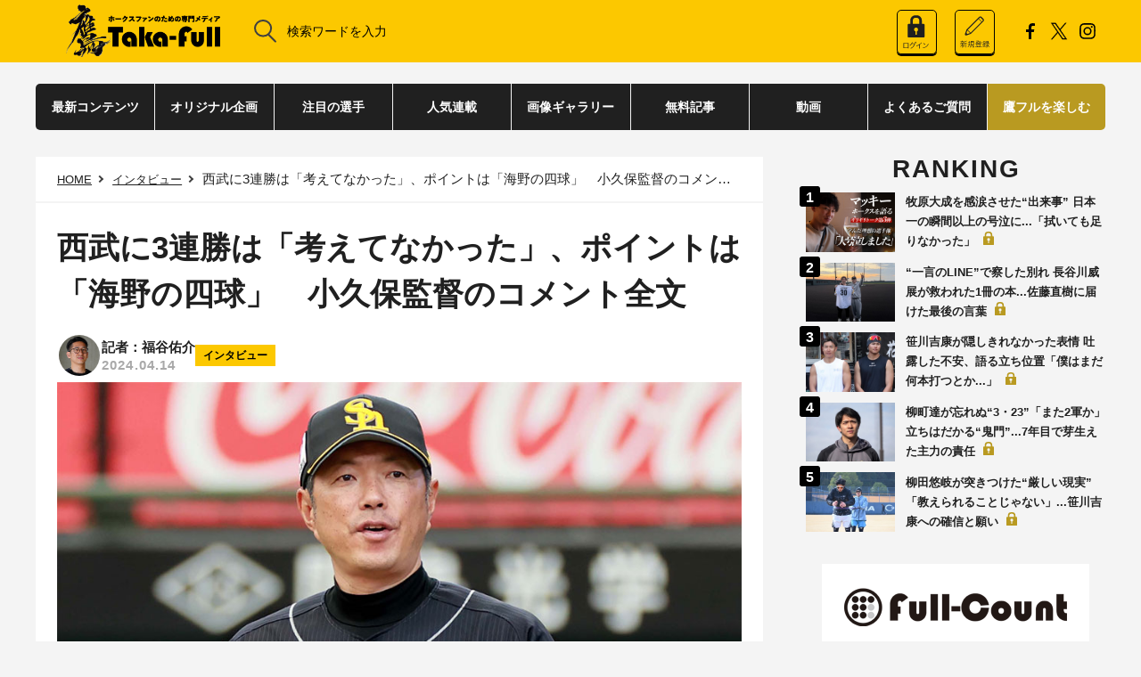

--- FILE ---
content_type: text/html; charset=UTF-8
request_url: https://taka.full-count.jp/2024/04/14/post1249039/
body_size: 10760
content:
<!DOCTYPE html>
<html lang="ja">

<head>
	<meta charset="utf-8">
	<meta name="viewport" content="width=device-width, user-scalable=no, viewport-fit=cover">
	<meta http-equiv="X-UA-Compatible" content="IE=edge">
	<meta name="format-detection" content="telephone=no">
	<link rel="stylesheet" href ="https://taka.full-count.jp/wp-content/themes/takafull-pc/css/pc-styles.css?v=20251209034358">
	<!--PWA-->
	<link rel="manifest" href="https://taka.full-count.jp/manifest.json" crossorigin="use-credentials">
	<script>
		window.addEventListener('load', function() {
		if ('serviceWorker' in navigator) {
		  navigator.serviceWorker.register("https://taka.full-count.jp/sw.js");
		}
		});
	</script>

	
			<title>西武に3連勝は「考えてなかった」、ポイントは「海野の四球」　小久保監督のコメント全文 | 鷹フル</title>
	
	
	<meta name="robots" content="max-image-preview:large" />
	<link rel="apple-touch-icon" sizes="152x152" href="/wp-content/favicons/taka-full_apple-touch-icon.png">
	<link rel="icon" type="image/png" href="/wp-content/favicons/taka-full_favicon.ico">	
	<link rel="icon" type="image/png" sizes="32x32" href="/wp-content/favicons/taka-full_favicon-32x32.png">
	<link rel="icon" type="image/png" sizes="16x16" href="/wp-content/favicons/taka-full_favicon-16x16.png">
	<meta name="msapplication-TileColor" content="#da532c">
	<meta name="theme-color" content="#ffffff">

	<meta property="og:site_name" content="鷹フル"/>
	<meta property="og:locale" content="ja_JP"/>
	<!-- Facebook -->
			<meta property="og:title" content="西武に3連勝は「考えてなかった」、ポイントは「海野の四球」　小久保監督のコメント全文"/>
		<meta property="og:url" content="https://taka.full-count.jp/2024/04/14/post1249039/"/>
		<meta property="og:type" content="article"/>
		<meta property="og:description" content="ソフトバンクは14日、敵地ベルーナドームで行われた西武戦に4-1で勝利し、4連勝を飾った。3回に柳田悠岐外野手の適時打で先制すると、6回に牧原大成内野手の2点適時三塁打、周東佑京内野手の適時内野安打で3点を追加した。先発の大津亮介投手は自己最長の7回を投げて5安打1失点と好投。8回を津森宥紀投手、9回を守護神ロベルト・オスナ投手が抑えて逃げ切った。試合後の小久保裕紀監督のコメント全文は以下の通り。"/>
		<meta property="og:image" content="https://taka.full-count.jp/wp-content/uploads/2024/04/14170334/20240414_kokubo_koi-560x373.jpg"/>
	
		<!-- Twitter single -->
	<meta name="twitter:card" content="summary_large_image" />
	<meta name="twitter:site" content="@takafullc2" />
	<meta name="twitter:title" content="西武に3連勝は「考えてなかった」、ポイントは「海野の四球」　小久保監督のコメント全文" />
	<meta name="twitter:url" content="https://taka.full-count.jp/2024/04/14/post1249039/" />
	<meta name="twitter:image" content="https://taka.full-count.jp/wp-content/uploads/2024/04/14170334/20240414_kokubo_koi.jpg" />
	<meta name="twitter:description" content="ソフトバンクは14日、敵地ベルーナドームで行われた西武戦に4-1で勝利し、4連勝を飾った。3回に柳田悠岐外野手の適時打で先制すると、6回に牧原大成内野手の2点適時三塁打、周東佑京内野手の適時内野安打で3点を追加した。先発の大津亮介投手は自己最長の7回を投げて5安打1失点と好投。8回を津森宥紀投手、9回を守護神ロベルト・オスナ投手が抑えて逃げ切った。試合後の小久保裕紀監督のコメント全文は以下の通り。" />

	
	<link rel="canonical" href="https://taka.full-count.jp/2024/04/14/post1249039/">

	<script src="https://taka.full-count.jp/wp-content/themes/takafull-pc/js/vendor.js?20210215"></script>
	<script src="https://taka.full-count.jp/wp-content/themes/takafull-pc/js/pc-script.js?v=20220609132503"></script>
	<script src="https://taka.full-count.jp/wp-content/themes/takafull-pc/js/pc-script-v3.js?v=20240228083343"></script>
	<script src="https://taka.full-count.jp/wp-content/themes/takafull-pc/js/jquery-3.1.0.min.js"></script>

			<link rel="stylesheet" href="https://cdnjs.cloudflare.com/ajax/libs/fluidbox/2.0.4/css/fluidbox.min.css"/>
		<script src="https://cdnjs.cloudflare.com/ajax/libs/fluidbox/2.0.4/js/jquery.fluidbox.min.js"></script>
		<script>
		jQuery(function($){
		$(function(){
		$('.article a[href$="jpg"], .article a[href$="JPG"], .article a[href$="gif"], .article a[href$="GIF"], .article a[href$="png"], .article a[href$="PNG"]').fluidbox();
		})})
		</script>
	
		<script type="application/ld+json">{"@context":"http://schema.org","@type":"BreadcrumbList","itemListElement":[{"@type":"ListItem","position":1,"item":{"@id":"https://taka.full-count.jp","name":"\u9df9\u30d5\u30eb"}},{"@type":"ListItem","position":2,"item":{"@id":"https://taka.full-count.jp/category/interview/","name":"\u30a4\u30f3\u30bf\u30d3\u30e5\u30fc"}},{"@type":"ListItem","position":3,"item":{"@id":"","name":"\u897f\u6b66\u306b3\u9023\u52dd\u306f\u300c\u8003\u3048\u3066\u306a\u304b\u3063\u305f\u300d\u3001\u30dd\u30a4\u30f3\u30c8\u306f\u300c\u6d77\u91ce\u306e\u56db\u7403\u300d\u3000\u5c0f\u4e45\u4fdd\u76e3\u7763\u306e\u30b3\u30e1\u30f3\u30c8\u5168\u6587"}}]}</script>
	
	
<!-- All in One SEO Pack 3.2.9 によって Michael Torbert の Semper Fi Web Design[720,777] -->
<meta name="description"  content="西武戦の指揮を執ったソフトバンク・小久保裕紀監督【写真：小池義弘】8回が松本裕ではなく津森だった理由は「登板が多すぎるんで」　ソフトバンクは14日、敵地ベルーナドームで行われた西武戦に4" />

<!-- All in One SEO Pack -->
<link rel='dns-prefetch' href='//admin.taka.full-count.jp' />
<link rel='dns-prefetch' href='//s.w.org' />
<link rel='stylesheet' id='contact-form-7-css'  href='https://taka.full-count.jp/wp-content/plugins/contact-form-7/includes/css/styles.css?ver=5.0.5' type='text/css' media='all' />
<link rel='stylesheet' id='simple-pagination-css-css'  href='https://taka.full-count.jp/wp-content/plugins/simple-pagination/css/default.css?ver=2.1.7' type='text/css' media='screen' />
<script type='text/javascript' src='https://taka.full-count.jp/wp-includes/js/jquery/jquery.js?ver=1.12.4'></script>
<script type='text/javascript' src='https://taka.full-count.jp/wp-includes/js/jquery/jquery-migrate.min.js?ver=1.4.1'></script>
<link rel="EditURI" type="application/rsd+xml" title="RSD" href="https://admin.taka.full-count.jp/xmlrpc.php?rsd" />
<link rel='prev' title='4月12日～14日　西武戦（ベルーナドーム）' href='https://taka.full-count.jp/2024/04/14/post1252555/' />
<link rel='next' title='夕食時にかけられた「待っているからな」　失意の栗原陵矢を救った守護神オスナの言葉' href='https://taka.full-count.jp/2024/04/14/post1249046/' />
<link rel='shortlink' href='https://taka.full-count.jp/?p=1249039' />
<link rel="alternate" type="application/json+oembed" href="https://taka.full-count.jp/wp-json/oembed/1.0/embed?url=https%3A%2F%2Ftaka.full-count.jp%2F2024%2F04%2F14%2Fpost1249039%2F" />
<link rel="alternate" type="text/xml+oembed" href="https://taka.full-count.jp/wp-json/oembed/1.0/embed?url=https%3A%2F%2Ftaka.full-count.jp%2F2024%2F04%2F14%2Fpost1249039%2F&#038;format=xml" />
<meta name="twitter:card" content="summary_large_image">
<meta name="twitter:url" content="https://taka.full-count.jp/2024/04/14/post1249039/">
<meta name="twitter:title" content="西武に3連勝は「考えてなかった」、ポイントは「海野の四球」　小久保監督のコメント全文">
<meta name="twitter:description" content="西武戦の指揮を執ったソフトバンク・小久保裕紀監督【写真：小池義弘】8回が松本裕ではなく津森だった理由は「登板が多すぎるんで」　ソフトバンクは14日、敵">
<meta name="twitter:image" content="https://taka.full-count.jp/wp-content/uploads/2024/04/14170334/20240414_kokubo_koi.jpg">
<meta name="twitter:image:width" content="900">
<meta name="twitter:image:height" content="600">

    
			<meta name="cXenseParse:ct2-category" content="インタビュー,小久保裕紀" data-separator="," />
					<meta name="cXenseParse:ct2-subcategory" content="インタビュー,小久保裕紀" data-separator="," />
				<meta name="cXenseParse:pageclass" content="article"/>
					<meta name="cXenseParse:ct2-tag" content="1軍,テキスト,問答,小久保裕紀監督" data-separator="," />
							<meta name="cXenseParse:ct2-tag-groupA" content="テキスト" data-separator="," />
							<meta name="cXenseParse:ct2-tag-groupB" content="問答" data-separator="," />
							<meta name="cXenseParse:ct2-tag-groupC" content="1軍" data-separator="," />
									<meta name="cXenseParse:ct2-tag-groupE" content="小久保裕紀監督" data-separator="," />
				<meta name="cXenseParse:ct2-articletype" content="paid_only"/>
					<meta name="cXenseParse:author" content="1370"/>
							<meta name="cXenseParse:ct2-writer" content="福谷佑介"/>
				<meta name="cXenseParse:ct2-articleid" content="1249039" />
		<meta name="cXenseParse:ct2-pubyear" content="2024" />
		<meta name="cXenseParse:ct2-pubmonth" content="202404" />
		<meta name="cXenseParse:ct2-pubday" content="20240414" />
		<meta property="article:published_time" content="2024-04-14T17:23:32+09:00"/>
		<meta property="article:modified_time" content="2025-04-08T14:30:46+09:00"/>
		<meta name="cXenseParse:ct2-page-number" content="1"/>
		<meta name="cXenseParse:ct2-kiji-type" content="ニュース／コラム"/>
					<meta name="cXenseParse:ct2-slider-image" content="https://taka.full-count.jp/wp-content/uploads/2024/04/14170334/20240414_kokubo_koi.jpg">
				
	<script type="text/javascript" src="//csm.cxpublic.com/Creative2.js"></script>
	<script>
	//AdBlocker Script
	document.cookie = "__adblocker=; expires=Thu, 01 Jan 1970 00:00:00 GMT; path=/";
	var setNptTechAdblockerCookie = function(adblocker) {
		var d = new Date();
		d.setTime(d.getTime() + 60 * 60 * 24 * 2 * 1000);
		document.cookie = "__adblocker=" + (adblocker ? "true" : "false") + "; expires=" + d.toUTCString() + "; path=/";
	}
	var script = document.createElement("script");
	script.setAttribute("async", true);
	script.setAttribute("src", "//www.npttech.com/advertising.js");
	script.setAttribute("onerror", "setNptTechAdblockerCookie(true);");
	document.getElementsByTagName("head")[0].appendChild(script);
	</script>
	<script>
		//Content Segmentation Script
	tp = window.tp || [];
	tp.push(["setTags",["インタビュー","小久保裕紀","1軍","テキスト","問答","小久保裕紀監督","ニュース／コラム","paid_only","last_page"]]);
		//Main Composer Script
		(function(g,h,c){c=Number.isInteger(c)?parseInt(c):15;(new Promise(function(a,d){var b=document.createElement("script");b.type="text/javascript";b.async=!0;b.src=(h?"//experience-ap.piano.io":"//sandbox.piano.io")+"/xbuilder/experience/load?aid="+g;b.onload=function(){window.tpLoaded?a():d(!0)};b.onerror=function(){d(!0)};var e=document.querySelector("script");e.parentNode.insertBefore(b,e)})).then(function(){return new Promise(function(a,d){0==c?a():function(b,e){function f(){window.tp&&tp.isInitialized?a():k++>e?d(!0):setTimeout(f,b)}var k=0;setTimeout(f,b)}(1E3*c/20,20)})})["catch"](function(a){a&&(a=document.querySelector("#tpModal"))&&(a.style.display="block",(a=document.querySelector(".pi_close"))&&a.addEventListener("click",function(){document.querySelector("#tpModal").style.display="none"}))})
})("WBQLLWEMpj", true);
//(AID, is Production?, tpscript loading timeout sec(default:15sec, off:0))
		</script>

	<!-- Global site tag (gtag.js) - Google Analytics -->
	<script async src="https://www.googletagmanager.com/gtag/js?id=G-HE88GNP248"></script>
	<script>
	window.dataLayer = window.dataLayer || [];
	function gtag(){dataLayer.push(arguments);}
	gtag('js', new Date());

	gtag('config', 'G-HE88GNP248');
	</script>

<!-- Google Tag Manager -->
<script>(function(w,d,s,l,i){w[l]=w[l]||[];w[l].push({'gtm.start':
new Date().getTime(),event:'gtm.js'});var f=d.getElementsByTagName(s)[0],
j=d.createElement(s),dl=l!='dataLayer'?'&l='+l:'';j.async=true;j.src=
'https://www.googletagmanager.com/gtm.js?id='+i+dl;f.parentNode.insertBefore(j,f);
})(window,document,'script','dataLayer','GTM-5QVZQGNN');</script>
<!-- End Google Tag Manager -->	

<script>
function getCookie(name) {
    const cookies = document.cookie.split('; ');
    for (let cookie of cookies) {
        const [key, value] = cookie.split('=');
        if (key === name) {
            return decodeURIComponent(value);
        }
    }
    return null; // Cookieが見つからない場合
}

// __utp Cookieが存在する場合のみ、Clarityのスクリプトを実行
if (getCookie('__utp') !== null) {
    (function(c,l,a,r,i,t,y){
        c[a]=c[a]||function(){(c[a].q=c[a].q||[]).push(arguments)};
        t=l.createElement(r);t.async=1;t.src="https://www.clarity.ms/tag/"+i;
        y=l.getElementsByTagName(r)[0];y.parentNode.insertBefore(t,y);
    })(window, document, "clarity", "script", "l42pgulfd2");
}
</script>
<script type="application/ld+json">
{
 "@context": "https://schema.org",
 "@type": "Article",
 "mainEntityOfPage": {
    "@type": "WebPage",
    "@id": "https://taka.full-count.jp/2024/04/14/post1249039/"
  },
  "headline": "西武に3連勝は「考えてなかった」、ポイントは「海野の四球」　小久保監督のコメント全文",
    "articleSection": "インタビュー",
      "description": "ソフトバンクは14日、敵地ベルーナドームで行われた西武戦に4-1で勝利し、4連勝を飾った。3回に柳田悠岐外野手の適時打で先制すると、6回に牧原大成内野手の2点適時三塁打、周東佑京内野手の適時内野安打で3点を追加した。先発の大津亮介投手は自己最長の7回を投げて5安打1失点と好投。8回を津森宥紀投手、9回を守護神ロベルト・オスナ投手が抑えて逃げ切った。試合後の小久保裕紀監督のコメント全文は以下の通り。",
      "keywords": "福岡ソフトバンクホークス,インタビュー,小久保裕紀,1軍,テキスト,問答,小久保裕紀監督",
      "image": [
    "https://taka.full-count.jp/wp-content/uploads/2024/04/14170334/20240414_kokubo_koi.jpg"  ],
    "datePublished": "2024-04-14T17:23:32+0900",
  "dateModified": "2025-04-08T14:30:46+0900",
    "author": {
    "@type": "Person",
    "name": "福谷佑介",
    "url": "https://taka.full-count.jp/writer-list/yusuke-fukutani/"
  },
    "publisher": {
    "@type": "Organization",
    "name": "鷹フル",
    "logo": {
      "@type": "ImageObject",
      "url": "https://taka.full-count.jp/wp-content/themes/takafull-pc/images/utils/takafull-logo-black__new.png"
    }
  }
}
</script>
</head>

<body id="top" class="post-template-default single single-post postid-1249039 single-format-standard">

<!-- Google Tag Manager (noscript) -->
<noscript><iframe src="https://www.googletagmanager.com/ns.html?id=GTM-5QVZQGNN"
height="0" width="0" style="display:none;visibility:hidden"></iframe></noscript>
<!-- End Google Tag Manager (noscript) -->

	<script src="https://taka.full-count.jp/wp-content/themes/takafull-pc/js/front.js?20210215"></script>
	<header class="l-header">
		<div class="l-header-tools">
			<a href="https://taka.full-count.jp/" class="logo">
			<img style="width: auto;" src="https://taka.full-count.jp/wp-content/themes/takafull-pc/images/utils/takafull-logo-black__new.png">
			</a>
			<form class="l-header-tools__search" role="search" method="get" id="searchform" action="/">
				<button type="submit"><img src="https://taka.full-count.jp/wp-content/themes/takafull-pc/images/utils/icon_search.svg" alt="検索"/>
					</button>
				<input type="search" name="s" id="s"	value="" placeholder="検索ワードを入力">
			</form>
			<div class="l-header__members"></div>
			<ul class="l-header-tools__sns">
				<li><a href="https://www.facebook.com/profile.php?id=100089913158898" target="_blank"><img src="https://taka.full-count.jp/wp-content/themes/takafull-pc/images/utils/icon_facebook.svg" alt="Facebook"/></a></li>
				<li><a href="https://x.com/takafullc2" target="_blank"><img src="https://taka.full-count.jp/wp-content/themes/takafull-pc/images/utils/x-black-icon.png" alt="X"/></a></li>
				<!--
				<li><a href="#" target="_blank"><img src="https://taka.full-count.jp/wp-content/themes/takafull-pc/images/utils/icon_youtube.svg" alt="YouTube"/></a></li>
				-->
				<li><a href="https://www.instagram.com/takafullc2/?utm_medium=copy_link" target="_blank"><img src="https://taka.full-count.jp/wp-content/themes/takafull-pc/images/utils/icon_instagram.svg" alt="Instagram"/></a></li>
			</ul><!--<a class="l-header-tools__login" href="#0"><img src="https://taka.full-count.jp/wp-content/themes/takafull-pc/images/utils/icon_login.svg"/>LOGIN</a>-->
		</div>
		</header>


		<nav class="l-nav js-nav">
		<div class="l-nav__content"><ul id="menu-takafull-pc-header" class="l-nav-parent"><li id="menu-item-1231418" class="l-nav-parent__item js-nav-parent  menu-item menu-item-type-custom menu-item-object-custom menu-item-1231418 "><a class="l-nav-parent__anchor" href="https://taka.full-count.jp/archive/">最新コンテンツ</a></li>
<li id="menu-item-1254739" class="l-nav-parent__item js-nav-parent  menu-item menu-item-type-custom menu-item-object-custom menu-item-1254739 "><a class="l-nav-parent__anchor" href="https://taka.full-count.jp/original/">オリジナル企画</a></li>
<li id="menu-item-1254740" class="l-nav-parent__item js-nav-parent  menu-item menu-item-type-custom menu-item-object-custom menu-item-1254740 "><a class="l-nav-parent__anchor" href="https://taka.full-count.jp/players/">注目の選手</a></li>
<li id="menu-item-1254741" class="l-nav-parent__item js-nav-parent  menu-item menu-item-type-custom menu-item-object-custom menu-item-1254741 "><a class="l-nav-parent__anchor" href="https://taka.full-count.jp/tag/%E9%80%A3%E8%BC%89/">人気連載</a></li>
<li id="menu-item-1254742" class="l-nav-parent__item js-nav-parent  menu-item menu-item-type-custom menu-item-object-custom menu-item-1254742 "><a class="l-nav-parent__anchor" href="https://taka.full-count.jp/gallery/">画像ギャラリー</a></li>
<li id="menu-item-1232831" class="l-nav-parent__item js-nav-parent  menu-item menu-item-type-custom menu-item-object-custom menu-item-1232831 "><a class="l-nav-parent__anchor" href="https://taka.full-count.jp/archive-free/">無料記事</a></li>
<li id="menu-item-1225679" class="l-nav-parent__item js-nav-parent  menu-item menu-item-type-custom menu-item-object-custom menu-item-1225679 "><a class="l-nav-parent__anchor" href="https://taka.full-count.jp/movie/">動画</a></li>
<li id="menu-item-1226325" class="l-nav-parent__item js-nav-parent  menu-item menu-item-type-post_type menu-item-object-page menu-item-1226325 "><a class="l-nav-parent__anchor" href="https://taka.full-count.jp/faq/">よくあるご質問</a></li>
<li id="menu-item-1226265" class="l-nav-parent__item js-nav-parent  menu-item menu-item-type-custom menu-item-object-custom menu-item-1226265 "><a class="l-nav-parent__anchor" href="https://taka.full-count.jp/membership/">鷹フルを楽しむ</a></li>
</ul></div>		</nav>
	<div class="l-nav-bg js-nav-bg"></div>
	<div id='piano_complete_registration'></div>

<main class="l-main">
	<div class="l-main__content">
		<div class="l-main__content-primary">
			<nav class="c-bread">
				<ul>
					<!-- Breadcrumb NavXT 6.3.0 -->
<li class="home"><a href="https://taka.full-count.jp">HOME</a></li>
<li class="taxonomy category"><a href="https://taka.full-count.jp/category/interview/" class="taxonomy category">インタビュー</a></li>
<li class="post post-post current-item">西武に3連勝は「考えてなかった」、ポイントは「海野の四球」　小久保監督のコメント全文</li>
				</ul>
			</nav>
			<div class="s-entry">
				<article class="s-entry-post">
					<div class="s-entry-header">
						<h1 class="s-entry-header__title">西武に3連勝は「考えてなかった」、ポイントは「海野の四球」　小久保監督のコメント全文</h1>
						<ul class="s-entry-header__meta">
														<li class="overlap-authors">
								<div class="overlap-avatars">
																														<a href="https://taka.full-count.jp/writer-list/yusuke-fukutani/" class="author-avatar" title="記者：福谷佑介">
												<img src="https://taka.full-count.jp/wp-content/uploads/2025/09/22103322/img-staff_04.jpg" alt="記者：福谷佑介">
											</a>
																											</div>
								<div class="author-names-list">
									<div class="author-names-combined">
										記者：福谷佑介									</div>
																			<div class="publish-date">2024.04.14</div>
																	</div>
							</li>
																					<li class="s-entry-header__meta-cat"><a href="https://taka.full-count.jp/category/interview/">インタビュー</a></li>
													</ul>
											</div>

					<div class="s-entry-body">
						<div class="c-wp-post">
							<figure class="s-entry-header__pic"><img class="post-w-100" src="https://taka.full-count.jp/wp-content/uploads/2024/04/14170334/20240414_kokubo_koi.jpg" alt="西武戦の指揮を執ったソフトバンク・小久保裕紀監督【写真：小池義弘】"><figcaption>西武戦の指揮を執ったソフトバンク・小久保裕紀監督【写真：小池義弘】</figcaption></figure>
<h2 id="list-1">8回が松本裕ではなく津森だった理由は「登板が多すぎるんで」</h2>
<div id="piano-rectangle-banner"></div>
<p>　ソフトバンクは14日、敵地ベルーナドームで行われた西武戦に4-1で勝利し、4連勝を飾った。3回に柳田悠岐外野手の適時打で先制すると、6回に牧原大成内野手の2点適時三塁打、周東佑京内野手の適時内野安打で3点を追加した。先発の大津亮介投手は自己最長の7回を投げて5安打1失点と好投。8回を津森宥紀投手、9回を守護神ロベルト・オスナ投手が抑えて逃げ切った。試合後の小久保裕紀監督のコメント全文は以下の通り。</p>
<div class="piano-container"></div>
<p>――大津投手は素晴らしいピッチング。<br />
「ナイスピッチングよね。海野もいいところを引き出しながら、ちょっと2ストライクとってからが、2ストライクまで簡単に取りすぎて、その後がちょっと2ストライクアプローチでやられていましたけど、結果的にはヒット5本でしょ？　1失点。十分です」</p>
<p>――打線では栗原選手が2安打。<br />
「2アウトからの2点はめちゃくちゃ大きかったし、海野のフォアボール、あれがポイントですね。多分、高橋光成投手は今日の反省の弁で、あのフォアボールがって、多分そこになると思うんで、海野はあそこ良く繋いだなと思いますね」</p>
<div class="piano-container-extra"></div>
<div class="piano-hide-content">
<p>――栗原選手にようやく2本出た。<br />
「練習はそんな悪くないなと思いながら、今日も練習は全然悪くなかったんですよ。今日は内容も結果も結構求めているところはあったんですけど、非常にいい形なんで、ちょっと上がる兆しが見えたかなっていう打席には見えましたけどね」</p>
<p>――今日で対戦が一巡。栗原選手の起用について考えるところもあった。<br />
「それは当然ね、やっぱり競争の世界ですからね。でも、今日の内容を見て、もちろんこのまま札幌にも一緒に行きますよ」</p>
<p>――対戦が一巡して。<br />
「そんなに一巡したからと言って、大きくいじるところはないかなっていうのが現状で。牧原（大）の状態も上がってきてますし、代えない選手はもう代えない選手でいるんで、それ以外のところの選手がしっかりやってくれれば、そんな大きくは変わることはないと思います」</p>
<p>――先発陣が本当に頑張っている。<br />
「西武に3連勝は全然考えていなかったんで、なかなか強力な投手陣で、3連敗は絶対にダメだっていうぐらいのあれで来たんですけども、結果的にはこっちの投手陣がそれを上回るぐらいのピッチングしてくれたんで、それが勝因に繋がったと思います」</p>
<p>――8回は松本裕投手ではなく津森投手だった。<br />
「ちょっともう登板が多すぎるんで、年間で考えたときの登板からすると、ちょっとオーバーペースなので、今日は最初から外していました」</p>
<p>――柳田選手の仕事ぶりは。<br />
「あのぐらいはしてもらわないと。そりゃそうでしょ、あれくらいはしてもらわないと」</p>
<p>――大津投手のスタミナは。<br />
「本当はあの回で代えようと思ったんですけど、アイツのためにもう1イニング行かせようということで。徐々に、今年というよりは、彼の野球人生に関して、しっかりローテの軸で回れるようなピッチャーになってもらいたいんで、そこはスタミナだけだと思いますけどね」</p>
</div>
<p>（福谷佑介 / Yusuke Fukutani）</p>
						</div><!-- s-entry-body -->
					</div><!-- c-wp-post -->

											<div class="s-entry-footer">
							<div class="c-tag c-tag--center">
								<ul>
																			<li><a href="https://taka.full-count.jp/tag/1%e8%bb%8d/" data-ga-send-event="link::click::pc_tags-of-this-article_link">#1軍</a></li>
																			<li><a href="https://taka.full-count.jp/tag/yuki-kokubo/" data-ga-send-event="link::click::pc_tags-of-this-article_link">#小久保裕紀監督</a></li>
																	</ul>
							</div>
						</div>
					
				</article>

									<div id="piano_under_articles_recommend"></div>
				
				<nav class="c-pagination">				</nav>

									<div id="piano_recommend"></div>
					<div></div>
							</div><!-- s-entry -->

					</div><!-- l-main__content-primary -->

		
<div class="l-main__content-secondary">
	<div class="l-sidebar">

					<div id="piano_ranking_rightcolumn"></div>
		
					<aside class="l-sidebar__block">
				<ul class="l-sidebar-ads l-sidebar-ads--bnr">
											<li><a href="https://full-count.jp/?=pc" target="blank" onclick="gtag('event','test_click',{'click_category':'banner','link_position':'test_pc_side'});"><img src="https://taka.full-count.jp/wp-content/uploads/2022/07/04174110/fullcount-logo-1.png" width="300"></a></li>
											<li><a href="https://first-pitch.jp/" target="_blank"><img src="https://taka.full-count.jp/wp-content/uploads/2022/07/04174114/First-Pitch-logo.jpg" width="300" alt=""></a></li>
											<li><!--
<script>
var r = Math.floor(Math.random() * 6);

var bannerImg = [];
bannerImg[0] = '<a href="https://tp-bb.jp/?utm_source=TF_PC&utm_medium=banner&utm_campaign=AD_suzuki_600200_20220419" target="_blank"><img src="https://taka.full-count.jp/wp-content/uploads/2022/06/14125855/0_AD_000_600_200_20220419_4_Suzuki.jpeg" alt="" width="300"></a>';

bannerImg[1] = '<a href="https://tp-bb.jp/?utm_source=TF_PC&utm_medium=banner&utm_campaign=AD_kawasaki_600200_20220419" target="_blank"><img src="https://taka.full-count.jp/wp-content/uploads/2022/06/14125849/0_AD_000_600_200_20220419_3_Kawasaki.jpeg" alt="" width="300"></a>';

bannerImg[2] = '<a href="https://tp-bb.jp/?utm_source=TF_PC&utm_medium=banner&utm_campaign=AD_yamamoto_600200_20220419" target="_blank"><img src="https://taka.full-count.jp/wp-content/uploads/2022/06/14125844/0_AD_000_600_200_20220419_2_Yamamoto.jpeg" alt="" width="300"></a>';

bannerImg[3] = '<a href="https://tp-bb.jp/?utm_source=FC_PC&utm_medium=banner&utm_campaign=AD_mitsui_600200_20220419" target="_blank"><img src="https://taka.full-count.jp/wp-content/uploads/2022/06/14125839/0_AD_000_600_200_20220419_1_Mitsui.jpeg" alt="" width="300"></a>';

bannerImg[4] = '<a href=https://tp-bb.jp/?utm_source=TF_PC&utm_medium=banner&utm_campaign=AD_kodomo1_600200_20220419" target="_blank"><img src="https://taka.full-count.jp/wp-content/uploads/2022/06/14125901/0_AD_000_600_200_20220419_5_Kodomo1.jpeg" alt="" width="300"></a>';

bannerImg[5] = '<a href="https://tp-bb.jp/?utm_source=TF_PC&utm_medium=banner&utm_campaign=AD_kodomo2_600200_20220419" target="_blank"><img src="https://taka.full-count.jp/wp-content/uploads/2022/06/14125906/0_AD_000_600_200_20220419_6_kodomo2.jpeg" alt="" width="300"></a>';

document.write(bannerImg[r]);
</script>
--></li>
									</ul>
			</aside>
		
					<aside class="l-sidebar__block">
				<div id="piano_recommend_rightcolumn"></div>
			</aside>
		
		<aside class="l-sidebar__block">
<!-- yads -->
<script type="text/javascript" src="//yads.c.yimg.jp/js/yads-async.js"></script>
<div id="ad1"></div>
<script>
(function (window) {
  window.YJ_YADS = window.YJ_YADS || { tasks: [] };
  window.YJ_YADS.tasks.push(
    {
      yads_ad_ds: '31939_741463',
      yads_parent_element: 'ad1'
    }
  );
})(window);
</script>
<!-- /yads -->
		</aside>

	</div><!-- l-sidebar -->
</div><!-- l-main__content-secondary -->

	</div><!-- l-main__content -->
</main>


<footer class="l-footer">
	<div class="l-footer-credit__pagetop js-pagetop"><span><svg xmlns="http://www.w3.org/2000/svg" width="21.11" height="13.385" viewBox="0 0 21.11 13.385"><path d="M18.806,12.385,9.787,1.562.768,12.385-.768,11.1,9.019-.64A1,1,0,0,1,9.787-1a1,1,0,0,1,.768.36L20.342,11.1Z" transform="translate(0.768 1)" fill="#202020"/></svg>
</span><span>TOPへ</span></div>
	<div class="l-footer-sitemap">
		<div class="l-footer-sitemap__content">
			<ul id="menu-takafull-pc-footer" class="l-footer-sitemap__parent"><li id="menu-item-1254743" class="l-footer-sitemap__parent-item  menu-item menu-item-type-custom menu-item-object-custom menu-item-1254743 "><a class="l-footer-sitemap__parent-anchor" href="https://taka.full-count.jp/original/">オリジナル企画</a></li>
<li id="menu-item-1254744" class="l-footer-sitemap__parent-item  menu-item menu-item-type-custom menu-item-object-custom menu-item-1254744 "><a class="l-footer-sitemap__parent-anchor" href="https://taka.full-count.jp/players/">注目の選手</a></li>
<li id="menu-item-1254745" class="l-footer-sitemap__parent-item  menu-item menu-item-type-custom menu-item-object-custom menu-item-1254745 "><a class="l-footer-sitemap__parent-anchor" href="https://taka.full-count.jp/archive/">最新コンテンツ</a></li>
<li id="menu-item-1254746" class="l-footer-sitemap__parent-item  menu-item menu-item-type-custom menu-item-object-custom menu-item-1254746 "><a class="l-footer-sitemap__parent-anchor" href="https://taka.full-count.jp/tag/%E9%80%A3%E8%BC%89/">人気連載</a></li>
<li id="menu-item-1254747" class="l-footer-sitemap__parent-item  menu-item menu-item-type-custom menu-item-object-custom menu-item-1254747 "><a class="l-footer-sitemap__parent-anchor" href="https://taka.full-count.jp/gallery/">画像ギャラリー</a></li>
<li id="menu-item-1232832" class="l-footer-sitemap__parent-item  menu-item menu-item-type-custom menu-item-object-custom menu-item-1232832 "><a class="l-footer-sitemap__parent-anchor" href="https://taka.full-count.jp/archive-free/">無料記事</a></li>
<li id="menu-item-1226327" class="l-footer-sitemap__parent-item  menu-item menu-item-type-post_type menu-item-object-page menu-item-1226327 "><a class="l-footer-sitemap__parent-anchor" href="https://taka.full-count.jp/faq/">よくあるご質問</a></li>
<li id="menu-item-1226266" class="l-footer-sitemap__parent-item  menu-item menu-item-type-custom menu-item-object-custom menu-item-1226266 "><a class="l-footer-sitemap__parent-anchor" href="https://taka.full-count.jp/membership/">鷹フルを楽しむ</a></li>
</ul>			<ul class="l-footer-sitemap__sub">
				<li class="l-footer-sitemap__sub-item"><a class="l-footer-sitemap__sub-anchor" href="/terms/">利用規約</a></li>
				<li class="l-footer-sitemap__sub-item"><a class="l-footer-sitemap__sub-anchor" href="/asct/">特定商取引法に基づく表示</a></li>
				<li class="l-footer-sitemap__sub-item"><a class="l-footer-sitemap__sub-anchor" href="/form/">お問い合わせ</a></li>
				<li class="l-footer-sitemap__sub-item"><a class="l-footer-sitemap__sub-anchor" href="/company/">運営会社</a></li>
				<li class="l-footer-sitemap__sub-item"><a class="l-footer-sitemap__sub-anchor" href="/sitepolicy/">サイトポリシー</a></li>
				<li class="l-footer-sitemap__sub-item"><a class="l-footer-sitemap__sub-anchor" href="/privacypolicy/">プライバシーポリシー</a></li>
				<li class="l-footer-sitemap__sub-item"><a class="l-footer-sitemap__sub-anchor" href="/datapolicy/">パーソナルデータの外部送信について</a></li>
			</ul>
		</div>
	</div>
	<div class="l-footer-credit">
		<div class="l-footer-credit__content">
			<p class="l-footer-credit__logo">
				<a href="/">
					<img src="https://taka.full-count.jp/wp-content/themes/takafull-pc/images/utils/takafull-logo-white__new.png">
				</a>
			</p>
			<ul class="l-footer-credit__sns">
				<li><a href="https://www.facebook.com/profile.php?id=100089913158898" target="_blank"><img src="https://taka.full-count.jp/wp-content/themes/takafull-pc/images/utils/icon_facebook_invert.svg" alt="Facebook"/></a></li>
				<li><a href="https://x.com/takafullc2" target="_blank"><img src="https://taka.full-count.jp/wp-content/themes/takafull-pc/images/utils/x-icon.png" alt="X"/></a></li>
				<!--
				<li><a href="#" target="_blank"><img src="https://taka.full-count.jp/wp-content/themes/takafull-pc/images/utils/icon_youtube_invert.svg" alt="YouTube"/></a></li>
				-->
				<li><a href="https://www.instagram.com/takafullc2/?utm_medium=copy_link" target="_blank"><img src="https://taka.full-count.jp/wp-content/themes/takafull-pc/images/utils/icon_instagram_invert.svg" alt="Instagram"/></a></li>
			</ul>
			<div class="l-footer-credit__copy">&copy; Creative2 2022-</div>
		</div>
	</div>
</footer>

	<script>
	$(function(){
		var url = "https://taka.full-count.jp/2024/04/14/post1249039/";
		// facebook
		$.ajax({
			url:"https://graph.facebook.com/?id=" + encodeURIComponent(url),
			dataType:"jsonp",
			//取得に成功した時の処理
			success:function(obj){
				count = 0;
				if( typeof(obj.share) !== 'undefined' && typeof(obj.share.share_count) !== 'undefined' ){
					var count = obj.share.share_count;
					if ( count > 0 ) {
						//$('.social-facebook span.label').hide();
						$('.social-facebook span.count').text(' : '+count);
					}
				}
			}
		});
		// はてブ
		$.ajax({
			url:"//b.hatena.ne.jp/entry.count?url=" + encodeURIComponent(url),
			dataType:"jsonp",
			success:function(count){
				//console.log('hatena: '+count);
				if(typeof(count) == 'undefined'){
					count = 0;
				}
				if ( count > 0 ) {
					//$('.social-hatena span.label').hide();
					$('.social-hatena span.count').text(' : '+count);

				}
			}
		});
	})
	</script>

<script type='text/javascript'>
/* <![CDATA[ */
var wpcf7 = {"apiSettings":{"root":"https:\/\/taka.full-count.jp\/wp-json\/contact-form-7\/v1","namespace":"contact-form-7\/v1"},"recaptcha":{"messages":{"empty":"\u3042\u306a\u305f\u304c\u30ed\u30dc\u30c3\u30c8\u3067\u306f\u306a\u3044\u3053\u3068\u3092\u8a3c\u660e\u3057\u3066\u304f\u3060\u3055\u3044\u3002"}}};
/* ]]> */
</script>
<script type='text/javascript' src='https://taka.full-count.jp/wp-content/plugins/contact-form-7/includes/js/scripts.js?ver=5.0.5'></script>
<script type='text/javascript' src='https://taka.full-count.jp/wp-includes/js/wp-embed.min.js?ver=4.8.16'></script>

<script>(function(d, s, id) {
var js, fjs = d.getElementsByTagName(s)[0];
if (d.getElementById(id)) return;
js = d.createElement(s); js.id = id;
js.src = "//connect.facebook.net/ja_JP/sdk.js#xfbml=1&version=v2.7";
fjs.parentNode.insertBefore(js, fjs);
}(document, 'script', 'facebook-jssdk'));</script>
<script>!function(d,s,id){var js,fjs=d.getElementsByTagName(s)[0];if(!d.getElementById(id)){js=d.createElement(s);js.id=id;js.src="//platform.twitter.com/widgets.js";fjs.parentNode.insertBefore(js,fjs);}}(document,"script","twitter-wjs");</script>

<script type="text/javascript">
window._pt_lt = new Date().getTime();
window._pt_sp_2 = [];
_pt_sp_2.push('setAccount,52b7da9e');
var _protocol = (("https:" == document.location.protocol) ? " https://" : " http://");
(function() {
var atag = document.createElement('script'); atag.type = 'text/javascript'; atag.async = true;
atag.src = _protocol + 'js.ptengine.jp/pta.js';
var stag = document.createElement('script'); stag.type = 'text/javascript'; stag.async = true;
stag.src = _protocol + 'js.ptengine.jp/pts.js';
var s = document.getElementsByTagName('script')[0];
s.parentNode.insertBefore(atag, s); s.parentNode.insertBefore(stag, s);
})();
</script>

<!-- Piano Scriptブロック時表示モーダル（CLOSEボタンあり） -->
<div id="tpModal" class="pi_modal" style="display:none;position:fixed;z-index:9999999;left:0;top:0;width:100%;height:100%;overflow:auto;background-color:#333;opacity:0.95;">
  <div class="pi_content" style="position:relative;text-align:center;color:black;background-color:white;opacity:1;margin:150px auto 0 auto;width:50%;padding:40px;min-height:350px;border:1px solid black;">
    <h3 style="margin: 70px 0;font-size: 150%;">コンテンツブロックが有効であることを検知しました。</h3>
    <p style="margin: 0 40px;line-height: 1.8em;">このサイトを利用するには、コンテンツブロック機能（広告ブロック機能を持つ機能拡張等）を無効にしてページを再読み込みしてください。</p>
    <div class="pi_close" style="display:block;position:absolute;top:0.5rem;right:1rem;cursor:pointer;">?</div>
  </div>
</div>
</body>
</html>


--- FILE ---
content_type: text/javascript; charset=UTF-8
request_url: https://yads.yjtag.yahoo.co.jp/tag?s=31939_741463&fr_id=yads_443519-0&p_elem=ad1&u=https%3A%2F%2Ftaka.full-count.jp%2F2024%2F04%2F14%2Fpost1249039%2F&pv_ts=1768997613132&cu=https%3A%2F%2Ftaka.full-count.jp%2F2024%2F04%2F14%2Fpost1249039%2F&suid=245195c2-f730-4eb8-80bb-f8b08ac14938
body_size: 884
content:
yadsDispatchDeliverProduct({"dsCode":"31939_741463","patternCode":"31939_741463-779074","outputType":"js_frame","targetID":"ad1","requestID":"0a0fa1451c36747f6a2c2ad671a6616f","products":[{"adprodsetCode":"31939_741463-779074-819652","adprodType":12,"adTag":"<script onerror=\"YJ_YADS.passback()\" type=\"text/javascript\" src=\"//yj-a.p.adnxs.com/ttj?id=32295386&position=below&rla=SSP_FP_CODE_RLA&rlb=SSP_FP_CODE_RLB&size=300x250\"></script>","width":"300","height":"250"},{"adprodsetCode":"31939_741463-779074-819650","adprodType":3,"adTag":"<script onerror='YJ_YADS.passback()' src='https://yads.yjtag.yahoo.co.jp/yda?adprodset=31939_741463-779074-819650&cb=1768997617958&cu=https%3A%2F%2Ftaka.full-count.jp%2F2024%2F04%2F14%2Fpost1249039%2F&p_elem=ad1&pv_id=0a0fa1451c36747f6a2c2ad671a6616f&suid=245195c2-f730-4eb8-80bb-f8b08ac14938&u=https%3A%2F%2Ftaka.full-count.jp%2F2024%2F04%2F14%2Fpost1249039%2F' type='text/javascript'></script>","width":"300","height":"250","iframeFlag":1},{"adprodsetCode":"31939_741463-779074-819651","adprodType":5,"adTag":"<a href=\"http://promotionalads.yahoo.co.jp/quality/\" target=\"_top\">\n  <img src=\"//s.yimg.jp/images/im/innerad/QC_300_250.jpg\" width=\"300\" height=\"250\" border=\"0\">\n  </img>\n</a>","width":"300","height":"250"}],"measurable":1,"frameTag":"<div style=\"text-align:center;\"><iframe src=\"https://s.yimg.jp/images/listing/tool/yads/yads-iframe.html?s=31939_741463&fr_id=yads_443519-0&p_elem=ad1&u=https%3A%2F%2Ftaka.full-count.jp%2F2024%2F04%2F14%2Fpost1249039%2F&pv_ts=1768997613132&cu=https%3A%2F%2Ftaka.full-count.jp%2F2024%2F04%2F14%2Fpost1249039%2F&suid=245195c2-f730-4eb8-80bb-f8b08ac14938\" style=\"border:none;clear:both;display:block;margin:auto;overflow:hidden\" allowtransparency=\"true\" data-resize-frame=\"true\" frameborder=\"0\" height=\"250\" id=\"yads_443519-0\" name=\"yads_443519-0\" scrolling=\"no\" title=\"Ad Content\" width=\"300\" allow=\"fullscreen; attribution-reporting\" allowfullscreen loading=\"eager\" ></iframe></div>"});

--- FILE ---
content_type: text/javascript;charset=utf-8
request_url: https://api.cxense.com/public/widget/data?json=%7B%22context%22%3A%7B%22referrer%22%3A%22%22%2C%22categories%22%3A%7B%22testgroup%22%3A%2240%22%7D%2C%22parameters%22%3A%5B%7B%22key%22%3A%22userState%22%2C%22value%22%3A%22anon%22%7D%2C%7B%22key%22%3A%22newuser%22%2C%22value%22%3A%22true%22%7D%2C%7B%22key%22%3A%22hour%22%2C%22value%22%3A%2212%22%7D%2C%7B%22key%22%3A%22wday%22%2C%22value%22%3A%22Wed%22%7D%2C%7B%22key%22%3A%22testGroup%22%2C%22value%22%3A%2240%22%7D%2C%7B%22key%22%3A%22newuser_S%22%2C%22value%22%3A%22true%22%7D%2C%7B%22key%22%3A%22testgroup%22%2C%22value%22%3A%2240%22%7D%5D%2C%22autoRefresh%22%3Afalse%2C%22url%22%3A%22https%3A%2F%2Ftaka.full-count.jp%2F2024%2F04%2F14%2Fpost1249039%2F%22%2C%22browserTimezone%22%3A%220%22%7D%2C%22widgetId%22%3A%2223af5944aff881b02d5c321c2460ad0dff981227%22%2C%22user%22%3A%7B%22ids%22%3A%7B%22usi%22%3A%22mknzi5vs6pq1wyfo%22%7D%7D%2C%22prnd%22%3A%22mknzi5vsjwaaqfhu%22%7D&media=javascript&sid=4756152983676041475&widgetId=23af5944aff881b02d5c321c2460ad0dff981227&resizeToContentSize=true&useSecureUrls=true&usi=mknzi5vs6pq1wyfo&rnd=2108819214&prnd=mknzi5vsjwaaqfhu&tzo=0&callback=cXJsonpCB1
body_size: 23378
content:
/**/
cXJsonpCB1({"httpStatus":200,"response":{"items":[{"description":"“マッキーinハワイ”動画、最終回は牧原大成選手がオフに“大号泣した”エピソードを存分に語り尽くします! 「感動を与えられる人間は素晴らしい。拭いても足りなかった」というほどの出来事。マッキーに一体何が起こったのでしょうか......!? 「もういい感じに酔った」と、少しデレデレになった貴重なシーンもお楽しみください!","title":"牧原大成を感涙させた“出来事” 日本一の瞬間以上の号泣に...「拭いても足りなかった」","url":"https://taka.full-count.jp/2026/01/20/post1293271/","og-image":"https://taka.full-count.jp/wp-content/uploads/2026/01/20163833/097482398968578237e3dd3e3a30bf2a-560x373.png","publishtime":"2026-01-20T09:13:49.000Z","dominantthumbnail":"https://content-thumbnail.cxpublic.com/content/dominantthumbnail/ea1f3c96907ca928a30a689c07ddf6ade0801cd4.jpg?696f6441","siteid":"4756152983676041475","campaign":"1","ct2-articletype":"paid_only","testId":"27","id":"ea1f3c96907ca928a30a689c07ddf6ade0801cd4","placement":"1000","ct2-category":"人気企画","click_url":"https://api.cxense.com/public/widget/click/[base64]","ct2-subcategory":"人気企画","ct2-tag":["独自インタ","編集部おすすめ"]},{"description":"暖かい日差しの中、熱のこもったボールがミットを叩く音が響いた。「いつか絶対出てきますよ」。ブルペンを後ろから視察していた上沢直之投手が、そう呟いた。視線の先には20歳を迎えたばかりの育成右腕、藤原大翔投手の姿があった。","title":"上沢直之が絶賛「えげつないものを」 “成人式”不参加で自主トレ...育成藤原が得た変化","url":"https://taka.full-count.jp/2026/01/21/post1292886/","og-image":"https://taka.full-count.jp/wp-content/uploads/2026/01/17215803/20260117_fujiwara_uwasawa_kko-560x373.jpg","publishtime":"2026-01-21T08:02:55.000Z","dominantthumbnail":"https://content-thumbnail.cxpublic.com/content/dominantthumbnail/a3b7fdb5b87ae8ffdd334622bc7c81859dc187b1.jpg?6970a47e","siteid":"4756152983676041475","campaign":"1","ct2-articletype":"paid_only","testId":"27","id":"a3b7fdb5b87ae8ffdd334622bc7c81859dc187b1","placement":"1000","ct2-category":"インタビュー","click_url":"https://api.cxense.com/public/widget/click/[base64]","ct2-subcategory":"インタビュー","ct2-tag":["上沢直之","編集部おすすめ","藤原大翔"]},{"description":"愛弟子の能力を信じているからこそ、あえて突き放した。19日に大分県・佐伯市での自主トレを公開した柳田悠岐外野手。「若くてイキのいい選手がいるので。そこに負けないような気持ちがテーマです。そういう選手に負けなければ、自分もまだいけるんじゃないかなと思ってやっています」。その目に映っていたのは、今季6年目を迎える23歳の笹川吉康外野手だった。","title":"柳田悠岐が突きつけた“厳しい現実” 「教えられることじゃない」...笹川吉康への確信と願い","url":"https://taka.full-count.jp/2026/01/20/post1293224/","og-image":"https://taka.full-count.jp/wp-content/uploads/2026/01/19160614/b7c95cf4e24c2f0d8ad42769af66acc1-560x373.jpg","publishtime":"2026-01-20T08:09:00.000Z","dominantthumbnail":"https://content-thumbnail.cxpublic.com/content/dominantthumbnail/bc9773f26b71a7f14d189858b37a172fbdb6c2ca.jpg?696f372f","siteid":"4756152983676041475","campaign":"1","ct2-articletype":"paid_only","testId":"27","id":"bc9773f26b71a7f14d189858b37a172fbdb6c2ca","placement":"1000","ct2-category":["インタビュー","柳田悠岐"],"click_url":"https://api.cxense.com/public/widget/click/[base64]","ct2-subcategory":["インタビュー","柳田悠岐"],"ct2-tag":["独自インタ","笹川吉康","編集部おすすめ"]},{"description":"たった一言のLINEで、全てを察した。大好きな先輩が、ホークスを去る。「もっと写真とか撮っておけばよかったですね」。寂しげに語るのは、今季から育成契約で再起を期す長谷川威展投手だ。現役ドラフトで楽天への移籍が決まった佐藤直樹外野手を送り出すため、“笑顔の絶えなかった”送別会が開かれた。","title":"“一言のLINE”で察した別れ 長谷川威展が救われた1冊の本...佐藤直樹に届けた最後の言葉","url":"https://taka.full-count.jp/2026/01/21/post1292606/","og-image":"https://taka.full-count.jp/wp-content/uploads/2026/01/15224306/20260114_2-1-560x373.jpg","publishtime":"2026-01-21T02:00:09.000Z","dominantthumbnail":"https://content-thumbnail.cxpublic.com/content/dominantthumbnail/0606d7c5f8f040cf2d6751be1735ff8442d467b4.jpg?69704fa9","siteid":"4756152983676041475","campaign":"1","ct2-articletype":"paid_only","testId":"27","id":"0606d7c5f8f040cf2d6751be1735ff8442d467b4","placement":"1000","ct2-category":"1軍","click_url":"https://api.cxense.com/public/widget/click/[base64]","ct2-subcategory":"1軍","ct2-tag":["独自インタ","編集部おすすめ"]},{"description":"どこか冴えない表情の裏側には、笹川吉康外野手だけが味わう緊張感と覚悟があった――。ホークスの次代を担う大砲候補。毎年恒例となった柳田悠岐外野手との自主トレで見せるその姿は、例年以上に鬼気迫るものだった。","title":"笹川吉康が隠しきれなかった表情 吐露した不安、語る立ち位置「僕はまだ何本打つとか...」","url":"https://taka.full-count.jp/2026/01/21/post1293421/","og-image":"https://taka.full-count.jp/wp-content/uploads/2026/01/19160609/706e95ef41c5cb3bdba091f6b1fc7f2d-560x373.jpg","publishtime":"2026-01-21T09:00:29.000Z","dominantthumbnail":"https://content-thumbnail.cxpublic.com/content/dominantthumbnail/9bdbbdfad7e0d9711eb2d7e5247bfd33afe11b80.jpg?69709646","siteid":"4756152983676041475","campaign":"1","ct2-articletype":"paid_only","testId":"27","id":"9bdbbdfad7e0d9711eb2d7e5247bfd33afe11b80","placement":"1000","ct2-category":"選手の素顔","click_url":"https://api.cxense.com/public/widget/click/[base64]","ct2-subcategory":"選手の素顔","ct2-tag":["独自インタ","編集部おすすめ"]},{"description":"「なんか僕にとっては鬼門のような気がします」。2025年シーズンは自身初のタイトルを獲得するなど、柳町達外野手にとって飛躍を遂げた1年となった。一方で新しい年を迎えた今、その視線は2年連続で悔しさを味わった“開幕”に向けられていた。","title":"柳町達が忘れぬ“3・23”「また2軍か」 立ちはだかる“鬼門”...7年目で芽生えた主力の責任","url":"https://taka.full-count.jp/2026/01/20/post1292980/","og-image":"https://taka.full-count.jp/wp-content/uploads/2026/01/18111916/20260118_yanagimachi_tg-560x373.jpg","publishtime":"2026-01-20T02:09:00.000Z","dominantthumbnail":"https://content-thumbnail.cxpublic.com/content/dominantthumbnail/cce308fedae44edca783ebd6ae57513788e3bbae.jpg?696efec7","siteid":"4756152983676041475","campaign":"1","ct2-articletype":"paid_only","testId":"27","id":"cce308fedae44edca783ebd6ae57513788e3bbae","placement":"1000","ct2-category":"インタビュー","click_url":"https://api.cxense.com/public/widget/click/[base64]","ct2-subcategory":"インタビュー","ct2-tag":["柳町達","独自インタ","編集部おすすめ"]},{"description":"受話器越しに聞いたその言葉は、胸が熱くなるような誠意の証でもあった――。育成4年目の佐藤航太外野手がこのオフ、自主トレを志願した相手は、今季で19年目を迎える中村晃外野手だった。しかし、その計画は背番号7が腰の手術を決断したことで、惜しくも叶わなかった。","title":"幻となった自主トレも「晃さんしかいない」 届いた佐藤航太の願い...中村晃からの電話","url":"https://taka.full-count.jp/2026/01/19/post1292507/","og-image":"https://taka.full-count.jp/wp-content/uploads/2026/01/14172104/20260114-560x373.jpg","publishtime":"2026-01-19T02:00:14.000Z","dominantthumbnail":"https://content-thumbnail.cxpublic.com/content/dominantthumbnail/4eeda032867f7504bfa535ea0bdc45b6e5840391.jpg?696dad50","siteid":"4756152983676041475","campaign":"1","ct2-articletype":"paid_only","testId":"27","id":"4eeda032867f7504bfa535ea0bdc45b6e5840391","placement":"1000","ct2-category":"インタビュー","click_url":"https://api.cxense.com/public/widget/click/[base64]","ct2-subcategory":"インタビュー","ct2-tag":["独自インタ","編集部おすすめ"]},{"description":"「今だからこそ言えるんですけど......」。そう前置きしたうえで、川瀬晃内野手が振り返ったのは「5・2」に至るまでの険しき道だった。2025年のホークスを救った一打が注目されがちだが、川瀬にとって大きな財産となったのは“屈辱”だった。","title":"川瀬晃「今だから言えるけど...」 刻まれた「5・2」ではない記憶、救われた周東佑京の言葉","url":"https://taka.full-count.jp/2026/01/19/post1293089/","og-image":"https://taka.full-count.jp/wp-content/uploads/2026/01/19150837/fc07ccba69d872730f0ae7a2cb488d16-560x373.jpg","publishtime":"2026-01-19T08:09:00.000Z","dominantthumbnail":"https://content-thumbnail.cxpublic.com/content/dominantthumbnail/7e6c5472d786725626f6061ed2156bf9adcb2b2e.jpg?696e01f9","siteid":"4756152983676041475","campaign":"1","ct2-articletype":"paid_only","testId":"27","id":"7e6c5472d786725626f6061ed2156bf9adcb2b2e","placement":"1000","ct2-category":"インタビュー","click_url":"https://api.cxense.com/public/widget/click/[base64]","ct2-subcategory":"インタビュー","ct2-tag":["川瀬晃","独自インタ","編集部おすすめ"]},{"description":"正木智也選手、川村友斗選手、山本恵大選手による「親友会」に鷹フルカメラが潜入しました。2022年ドラフトの同期入団&同学年。お互いを「親友」と認め合う3人が、初めてのボウリングロケに挑戦です。特別ルールで戦う中、口を揃えたのは「正木には勝ちたい」という対抗心。最後の最後には奇跡の“大逆転”も!? ストライクに大喜びし、ガーターに本気で悔しがる姿はまさに必見。グラウンドでは見られない新たな素顔をお楽しみください!","title":"正木&川村&山本ガチ対決 傾く親友3人の絆...まさかの“ハイタッチスルー”に「協調性ない」","url":"https://taka.full-count.jp/2026/01/14/post1292504/","og-image":"https://taka.full-count.jp/wp-content/uploads/2026/01/14174501/850c7612116999490846136e772ab7fd-1-560x373.png","publishtime":"2026-01-14T12:45:20.000Z","dominantthumbnail":"https://content-thumbnail.cxpublic.com/content/dominantthumbnail/48ea39f86c137f7344968b09ea348ee07b850748.jpg?696a1c2d","siteid":"4756152983676041475","campaign":"1","ct2-articletype":"paid_only","testId":"27","id":"48ea39f86c137f7344968b09ea348ee07b850748","placement":"1000","ct2-category":"選手の素顔","click_url":"https://api.cxense.com/public/widget/click/[base64]","ct2-subcategory":"選手の素顔","ct2-tag":["山本恵大","川村友斗","正木智也","独自インタ","編集部おすすめ"]},{"description":"柳町達外野手、正木智也外野手、廣瀬隆太内野手が17日、福岡市内のトークショー「三兄弟Professional TALK SHOW」に出演しました。ホークスの「慶応3兄弟」が、学生時代からプロ入り後まで、数々の秘話を明かしてくれました。鷹フルは開演前の3人に共通する“5つの質問”に答えてもらいました。","title":"“頭がいい”に2人が挙手「断トツで僕」「僕ですかね」 慶応3兄弟に5つの質問も...まさかの“火花”","url":"https://taka.full-count.jp/2026/01/19/post1293084/","og-image":"https://taka.full-count.jp/wp-content/uploads/2026/01/18222611/20260117-560x373.jpg","publishtime":"2026-01-19T09:09:00.000Z","dominantthumbnail":"https://content-thumbnail.cxpublic.com/content/dominantthumbnail/93655457fadc33cbf7fd8f6ce8d91004f780b0d2.jpg?696e1308","siteid":"4756152983676041475","campaign":"1","ct2-articletype":"paid_only","testId":"27","id":"93655457fadc33cbf7fd8f6ce8d91004f780b0d2","placement":"1000","ct2-category":"1軍","click_url":"https://api.cxense.com/public/widget/click/[base64]","ct2-subcategory":"1軍","ct2-tag":["独自インタ","編集部おすすめ"]},{"description":"今季は育成出身選手として初の首位打者に輝いた牧原大成選手が、優勝旅行先のハワイで意外な一面を見せてくれました。第1弾の今回は、おしゃれなレストランでシャンパンを片手に、普段は聞けない本音が炸裂。「野球選手がフレンチなんて食べちゃダメ」との迷言から始まり、お酒が進むにつれて話はさらにヒートアップ。念願の初タイトルを獲得したにも関わらず、「全然目立たん」「逆にタイトル取らんほうがよかった」と思わずネガティブ発言もポロリ......(笑)。ほろ酔いマッキーの愛おしすぎる「ボヤキ」をお楽しみください!","title":"牧原大成が見せる素顔 ハワイの夜に止まらない“酒とボヤキ”...「俺の方が打ったのに!」","url":"https://taka.full-count.jp/2025/12/23/post1290414/","og-image":"https://taka.full-count.jp/wp-content/uploads/2025/12/23094342/20251223_makihara-560x374.jpg","publishtime":"2025-12-23T01:10:00.000Z","dominantthumbnail":"https://content-thumbnail.cxpublic.com/content/dominantthumbnail/bafaaaff5b52a68305aac6cedafa4bc99deaaaf8.jpg?6949ed12","siteid":"4756152983676041475","campaign":"1","ct2-articletype":"paid_only","testId":"27","id":"bafaaaff5b52a68305aac6cedafa4bc99deaaaf8","placement":"1000","ct2-category":["牧原大成","選手の素顔"],"click_url":"https://api.cxense.com/public/widget/click/[base64]","ct2-subcategory":["牧原大成","選手の素顔"],"ct2-tag":["独自インタ","編集部おすすめ"]},{"description":"ソフトバンクの2軍は24日、秋季教育リーグ「みやざきフェニックス・リーグ」の広島戦に1-0で勝利した。打線はザイレン内野手が4回無死満塁から犠飛を放ち、1点を先制。先発の大野稼頭央投手は6回を4安打5奪三振無失点。7回以降は内野海斗、岡田皓一朗、相原雄太の育成3投手が1イニングずつを無失点に抑え、1点を守り抜いた。指揮を執った斉藤和巳3軍監督の主なコメントは以下の通り。","title":"外野手・イヒネに斉藤和巳監督の本音「個人的には...」 投手陣へ突きつけた“最大の課題”","url":"https://taka.full-count.jp/2025/10/24/post1286521/","og-image":"https://taka.full-count.jp/wp-content/uploads/2025/10/24192928/20251024_saito_md-560x373.jpg","publishtime":"2025-10-24T10:29:54.000Z","dominantthumbnail":"https://content-thumbnail.cxpublic.com/content/dominantthumbnail/6582120d2ed530936cbbcd50c67f2077ecabed4f.jpg?69382542","siteid":"4756152983676041475","campaign":"1","ct2-articletype":"paid_only","testId":"27","id":"6582120d2ed530936cbbcd50c67f2077ecabed4f","placement":"1000","ct2-category":"インタビュー","click_url":"https://api.cxense.com/public/widget/click/[base64]","ct2-subcategory":"インタビュー","ct2-tag":["独自インタ","編集部おすすめ"]},{"description":"「投げている姿を見たのは、初めてでした」。前田悠伍投手が振り返ったのは、今月19日の出来事だ。年の瀬の筑後で、2人のスターの“共演”が実現していた。リハビリ組が練習を終え、静まり返った室内練習場。そこに、メッツの千賀滉大投手と柳田悠岐外野手が姿を現した。","title":"前田悠伍「終わっていたかも」...救われた千賀の助言 突き付けられた手術後の“リスク”","url":"https://taka.full-count.jp/2025/12/29/post1290966/","og-image":"https://taka.full-count.jp/wp-content/uploads/2025/12/28101620/20251228_maeda_senga_tg-560x373.jpg","publishtime":"2025-12-29T08:09:00.000Z","dominantthumbnail":"https://content-thumbnail.cxpublic.com/content/dominantthumbnail/d9c558c3da18e382fc4d70eaff9ca6449974750b.jpg?695251ad","siteid":"4756152983676041475","campaign":"1","ct2-articletype":"paid_only","testId":"27","id":"d9c558c3da18e382fc4d70eaff9ca6449974750b","placement":"1000","ct2-category":"インタビュー","click_url":"https://api.cxense.com/public/widget/click/[base64]","ct2-subcategory":"インタビュー","ct2-tag":["前田悠伍","千賀滉大","独自インタ","編集部おすすめ"]},{"description":"鷹フルは、全国各地で自主トレに励むホークスナインの様子をお届けします。今回登場したのは、「エイジェックスポーツ科学総合センター」で汗を流す松本裕樹投手です。なぜ、これまでつながりのなかった栃木で自主トレをすることになったのか? 右腕の中で生まれている“小さな変化”。「もうそういう立場なのかなと思いますね」。打ち明けた後輩たちへの思いとは――。","title":"松本裕樹が明かす”チーム66′′誕生秘話 縁を繋いだ意外な人物...芽生えつつある「確かな変化」","url":"https://taka.full-count.jp/2026/01/18/post1292522/","og-image":"https://taka.full-count.jp/wp-content/uploads/2026/01/14175411/TG_02212-560x373.jpg","publishtime":"2026-01-18T02:09:00.000Z","dominantthumbnail":"https://content-thumbnail.cxpublic.com/content/dominantthumbnail/84496f858f0a7899a5b079be2741a5bc7b3e16cc.jpg?696c5bce","siteid":"4756152983676041475","campaign":"1","ct2-articletype":"paid_only","testId":"27","id":"84496f858f0a7899a5b079be2741a5bc7b3e16cc","placement":"1000","ct2-category":"インタビュー","click_url":"https://api.cxense.com/public/widget/click/[base64]","ct2-subcategory":"インタビュー","ct2-tag":["松本裕樹","独自インタ","編集部おすすめ"]},{"description":"遊撃手であることに、誰よりもこだわりとプライドを抱いてきた。指揮官から通達された“コンバート”。プロ17年目となる来季、ついに「そういう時」が来たと受け止めた。今宮健太内野手が6日、みずほPayPayドームで契約更改交渉に臨んだ。1億円ダウンの2億円(金額は推定)、単年契約でサインした。","title":"今宮健太が激白 遊撃以外へのコンバート、野村勇の存在...現役生活「終わるならここ」","url":"https://taka.full-count.jp/2025/12/15/post1289591/","og-image":"https://taka.full-count.jp/wp-content/uploads/2025/12/15103506/20251215_imamiya_tg_2-560x373.jpg","publishtime":"2025-12-15T02:09:00.000Z","dominantthumbnail":"https://content-thumbnail.cxpublic.com/content/dominantthumbnail/7b7ac3f6cea5c111653b65cf32b14c0fc0990d34.jpg?693f8914","siteid":"4756152983676041475","campaign":"1","ct2-articletype":"paid_only","testId":"27","id":"7b7ac3f6cea5c111653b65cf32b14c0fc0990d34","placement":"1000","ct2-category":["インタビュー","今宮健太"],"click_url":"https://api.cxense.com/public/widget/click/[base64]","ct2-subcategory":["インタビュー","今宮健太"],"ct2-tag":["独自インタ","編集部おすすめ"]},{"description":"それぞれの立場は違えど、思い出に花を咲かせた。10月中旬、筑後にある蕎麦屋で行われた2003年世代の同期会。2021年ドラフト1位で入団し、今オフに戦力構想外の通告を受けた風間球打投手らも参加していた。","title":"「クビになったらみんなで行こう」 減っていく人数...風間球打が参加した最後の“同期会”","url":"https://taka.full-count.jp/2025/11/15/post1287265/","og-image":"https://taka.full-count.jp/wp-content/uploads/2025/11/15110547/20251115-1-560x373.jpg","publishtime":"2025-11-15T01:55:12.000Z","dominantthumbnail":"https://content-thumbnail.cxpublic.com/content/dominantthumbnail/872ae69441e016b8b91710799087efa12c4a4422.jpg?6953d89b","siteid":"4756152983676041475","campaign":"1","ct2-articletype":"paid_only","testId":"27","id":"872ae69441e016b8b91710799087efa12c4a4422","placement":"1000","ct2-category":"インタビュー","click_url":"https://api.cxense.com/public/widget/click/[base64]","ct2-subcategory":"インタビュー","ct2-tag":["独自インタ","編集部おすすめ","藤野恵音","風間球打"]},{"description":"ソフトバンクは19日、支配下選手4人と契約更改交渉を行った。杉山一樹投手が年俸8000万円(4000万円増)、緒方理貢外野手が2400万円(1100万円増)、谷川原健太捕手が2200万円(700万円増)、津森宥紀投手が6000万円(1300万円減)でそれぞれサインした(金額は推定)。","title":"杉山一樹の米挑戦意向、三笠GMは理解「今の時代自然なこと」 今後の球団方針は","url":"https://taka.full-count.jp/2025/12/19/post1290333/","og-image":"https://taka.full-count.jp/wp-content/uploads/2025/12/19154020/S__10911826-560x373.jpg","publishtime":"2025-12-19T06:49:19.000Z","dominantthumbnail":"https://content-thumbnail.cxpublic.com/content/dominantthumbnail/bf6234ca1301e00c8f1f9856d7ac76907e525760.jpg?69451202","siteid":"4756152983676041475","campaign":"1","ct2-articletype":"paid_only","testId":"27","id":"bf6234ca1301e00c8f1f9856d7ac76907e525760","placement":"1000","ct2-category":"インタビュー","click_url":"https://api.cxense.com/public/widget/click/[base64]","ct2-subcategory":"インタビュー","ct2-tag":["杉山一樹","津森宥紀","緒方理貢","谷川原健太"]},{"description":"ターニングポイントで自ら首脳陣を「呼び出した」。1年間コンビを組んできたからこそ、エ-スがマウンド上で示した“意思”を感じ取った。2-1で競り勝った28日の日本シリーズ第3戦(甲子園)。投手陣が最後まで最少リードを守った中、海野隆司捕手の“判断”が分岐点となった。","title":"海野隆司が首脳陣を手招き...“分岐点”で感じたエースの意思 佐藤輝明を申告敬遠した裏側","url":"https://taka.full-count.jp/2025/10/29/post1286652/","og-image":"https://taka.full-count.jp/wp-content/uploads/2025/10/29103651/20251029_moinero_kri-560x373.jpg","publishtime":"2025-10-29T02:09:00.000Z","dominantthumbnail":"https://content-thumbnail.cxpublic.com/content/dominantthumbnail/dd25ab75a43d927ffef819df8bb0bd00c26d3952.jpg?693f7cc8","siteid":"4756152983676041475","campaign":"1","ct2-articletype":"paid_only","testId":"27","id":"dd25ab75a43d927ffef819df8bb0bd00c26d3952","placement":"1000","ct2-category":"試合・采配","click_url":"https://api.cxense.com/public/widget/click/[base64]","ct2-subcategory":"試合・采配","ct2-tag":["リバン・モイネロ","独自インタ","編集部おすすめ"]},{"description":"選手会長2年目を迎えた2025年、パ・リーグ連覇と5年ぶりの日本一に輝いたチームを先頭でけん引し続けた男は自ら肩の荷を下ろした。「個人的には、やってよかったなと思います」。そう語った周東佑京内野手の表情は、どこまでも穏やかだった。","title":"周東佑京「本当に悩んだ」 次期選手会長選びの“舞台裏”...明かした4人の候補","url":"https://taka.full-count.jp/2025/11/20/post1287369/","og-image":"https://taka.full-count.jp/wp-content/uploads/2025/11/20120141/20251120_syuto_kurihara_tg-560x373.jpg","publishtime":"2025-11-20T03:02:45.000Z","dominantthumbnail":"https://content-thumbnail.cxpublic.com/content/dominantthumbnail/15144344cfce50ef85cd9c176b299609a052cad6.jpg?695a2928","siteid":"4756152983676041475","campaign":"1","ct2-articletype":"paid_only","testId":"27","id":"15144344cfce50ef85cd9c176b299609a052cad6","placement":"1000","ct2-category":["インタビュー","周東佑京","栗原陵矢"],"click_url":"https://api.cxense.com/public/widget/click/[base64]","ct2-subcategory":["インタビュー","周東佑京","栗原陵矢"],"ct2-tag":["独自インタ","編集部おすすめ"]},{"description":"キューバの逸材獲得の裏にはお金以上の誠意があった。なぜ、日米で争奪戦となっていたトッププロスペクトを獲得できたのか。ホークスは14日、ジョナサン・モレノ内野手の入団会見を行った。「日本のチームの中でもとてもいいチームだと知っていましたし。しっかりと準備をして試合に臨む、いい選手がたくさんいることをわかっていたので。プレーがしたいなと思いました」。","title":"日米7球団の争奪戦...なぜモレノを獲得できた? 1年以上伝えた誠意「お金じゃない」","url":"https://taka.full-count.jp/2026/01/18/post1292551/","og-image":"https://taka.full-count.jp/wp-content/uploads/2026/01/15115503/20260114-2-560x373.jpg","publishtime":"2026-01-18T08:09:00.000Z","dominantthumbnail":"https://content-thumbnail.cxpublic.com/content/dominantthumbnail/12a047d5ceb8dae85e5f9921c41bb0b781c6e0eb.jpg?696caf89","siteid":"4756152983676041475","campaign":"1","ct2-articletype":"paid_only","testId":"27","id":"12a047d5ceb8dae85e5f9921c41bb0b781c6e0eb","placement":"1000","ct2-category":"ファーム","click_url":"https://api.cxense.com/public/widget/click/[base64]","ct2-subcategory":"ファーム","ct2-tag":["独自インタ","編集部おすすめ"]},{"description":"国内FA権の行使から、68日――。東浜巨投手がホークスに残留することを明言した。「他球団からの条件提示もありましたし、いろんな話を聞きました。ホークス(のフロント)と話すたびに『戦力だから残ってほしい』という熱意を感じた。これだけ長くいるチームですし、それが一番大きいです」。残留を決断した最大の要因は、ファンの存在だった。目に焼き付けた優勝パレード、そして“10年越しの再会”――。応援してくれる人たちの言葉が、右腕の心を揺さぶった。","title":"東浜巨が残留...心が揺れた“10年越しの再会” 68日間の葛藤「ファンをもっと大切に」","url":"https://taka.full-count.jp/2026/01/16/post1292716/","og-image":"https://taka.full-count.jp/wp-content/uploads/2026/01/16175908/IMG_7332-560x420.jpeg","publishtime":"2026-01-16T09:34:46.000Z","dominantthumbnail":"https://content-thumbnail.cxpublic.com/content/dominantthumbnail/ece1eced3b1d4b13e01034f03f4e6bc272ab50cc.jpg?696a22cc","siteid":"4756152983676041475","campaign":"1","ct2-articletype":"paid_only","testId":"27","id":"ece1eced3b1d4b13e01034f03f4e6bc272ab50cc","placement":"1000","ct2-category":"1軍","click_url":"https://api.cxense.com/public/widget/click/[base64]","ct2-subcategory":"1軍","ct2-tag":["独自インタ","編集部おすすめ"]}],"template":"<section class=\"piano-related-articles\">\n<div class=\"c-heading\">\n<p class=\"c-heading__en\">RECOMMEND</p>\n<h2 class=\"c-heading__jp\">オススメ記事</h2>\n</div>\n<div class=\"c-articles\">\n<!--%\nvar items = data.response.items;\nfor (var i = 0; i < items.length; i++) {\n  var item = items[i];\n  var subCategory = item['ct2-subcategory'] ? (Array.isArray(item['ct2-subcategory']) ? item['ct2-subcategory'][0] : item['ct2-subcategory']) : \"\";\n  var param = {};\n  if(item.collection && item.collection == \"タイアップ記事\"){\n    param.cx_recsPosition = \"relatedArticles\";\n  }\n%-->\n<article class=\"c-article-row\">\n<a tmp:id=\"{{cX.CCE.clickTracker(item,undefined,param)}}\" tmp:class=\"cx-item c-article-row__content\" tmp:href=\"{{item.url}}\" tmp:target=\"_top\" tmp:title=\"{{item.title}}\">\n<figure class=\"c-article-row__pic\">\n<img tmp:src=\"{{item['og-image']}}\" tmp:alt=\"\" />\n</figure>\n<div class=\"c-article-row__summary\">\n<p class=\"c-article-row__title\">{{item.title}}\n<!--%  if(item[`ct2-articletype`] && item[`ct2-articletype`] == \"paid_only\"){ %-->\n<span class=\"closedicon_paidonly\"><svg xmlns=\"http://www.w3.org/2000/svg\" width=\"15.354\" height=\"19\" viewBox=\"0 0 15.354 19\"><path id=\"合体_1\" data-name=\"合体 1\" d=\"M3839.024,19A.967.967,0,0,1,3838,17.977V7.74a1.1,1.1,0,0,1,1.024-1.023h1.125v-1.8A4.914,4.914,0,0,1,3845.062,0h1.024A4.914,4.914,0,0,1,3851,4.913v1.8h1.331a.967.967,0,0,1,1.024,1.023V17.977A.967.967,0,0,1,3852.33,19Zm4.606-7.779a2.091,2.091,0,0,0,1.433,1.945v3.378h1.33V13.166a2,2,0,0,0,1.331-1.945,2.047,2.047,0,1,0-4.094,0Zm5.322-4.5v-1.8a2.929,2.929,0,0,0-2.865-2.865h-1.024a2.93,2.93,0,0,0-2.866,2.865v1.8Z\" transform=\"translate(-3838)\"/></svg></span>\n<!--%  } else if(item[`ct2-articletype`] && item[`ct2-articletype`] == \"members_only\"){ %-->\n<span class=\"closedicon_membersonly\"><svg xmlns=\"http://www.w3.org/2000/svg\" width=\"15.354\" height=\"19\" viewBox=\"0 0 15.354 19\"><path id=\"合体_2\" data-name=\"合体 2\" d=\"M3839.024,19A.967.967,0,0,1,3838,17.977V7.74a1.1,1.1,0,0,1,1.024-1.023h1.125v-1.8A4.914,4.914,0,0,1,3845.062,0h1.024A4.914,4.914,0,0,1,3851,4.913v1.8h1.331a.967.967,0,0,1,1.024,1.023V17.977A.967.967,0,0,1,3852.33,19Zm4.606-7.779a2.091,2.091,0,0,0,1.433,1.945v3.378h1.33V13.166a2,2,0,0,0,1.331-1.945,2.047,2.047,0,1,0-4.094,0Zm5.322-4.5v-1.8a2.929,2.929,0,0,0-2.865-2.865h-1.024a2.93,2.93,0,0,0-2.866,2.865v1.8Z\" transform=\"translate(-3838)\"/></svg></span>\n<!--% } %-->\n</p>\n<ul class=\"c-article-row__meta\">\n<li class=\"c-article-row__meta-cat js-nest-link\" data-href=\"#0\"><!--%  if(item[`siteid`] == \"1128462988470963950\"){ %-->Full-Count<!--%  } else { %-->{{subCategory}}<!--% } %--></li>\n<li class=\"c-article-row__meta-date\">{{pianoConvertPublishtime(item.publishtime);}}</li>\n</ul>\n</div>\n</a>\n</article>\t\t\n<!--%\n}\n%-->\n</div>\n</section>","style":".c-article-row__pic img {\n  height: 180px;\n}","head":"function pianoConvertPublishtime(publishtime){\n  var dt = new Date(publishtime);\n  return dt.getFullYear() + \".\" + (dt.getMonth()+1) + \".\" + dt.getDate();\n}","prnd":"mknzi5vsjwaaqfhu"}})

--- FILE ---
content_type: text/javascript;charset=utf-8
request_url: https://id.cxense.com/public/user/id?json=%7B%22identities%22%3A%5B%7B%22type%22%3A%22ckp%22%2C%22id%22%3A%22mknzi5vs6pq1wyfo%22%7D%2C%7B%22type%22%3A%22lst%22%2C%22id%22%3A%223sl4z8ld518wcx9ah2xq0ihwe%22%7D%2C%7B%22type%22%3A%22cst%22%2C%22id%22%3A%223sl4z8ld518wcx9ah2xq0ihwe%22%7D%5D%7D&callback=cXJsonpCB4
body_size: 190
content:
/**/
cXJsonpCB4({"httpStatus":200,"response":{"userId":"cx:39cf5jrch54qg3u1sk8midznld:3bqa27eavydyx","newUser":true}})

--- FILE ---
content_type: text/javascript;charset=utf-8
request_url: https://api.cxense.com/public/widget/data?json=%7B%22context%22%3A%7B%22referrer%22%3A%22%22%2C%22categories%22%3A%7B%22testgroup%22%3A%2240%22%7D%2C%22parameters%22%3A%5B%7B%22key%22%3A%22userState%22%2C%22value%22%3A%22anon%22%7D%2C%7B%22key%22%3A%22newuser%22%2C%22value%22%3A%22true%22%7D%2C%7B%22key%22%3A%22hour%22%2C%22value%22%3A%2212%22%7D%2C%7B%22key%22%3A%22wday%22%2C%22value%22%3A%22Wed%22%7D%2C%7B%22key%22%3A%22testGroup%22%2C%22value%22%3A%2240%22%7D%2C%7B%22key%22%3A%22newuser_S%22%2C%22value%22%3A%22true%22%7D%2C%7B%22key%22%3A%22testgroup%22%2C%22value%22%3A%2240%22%7D%5D%2C%22autoRefresh%22%3Afalse%2C%22url%22%3A%22https%3A%2F%2Ftaka.full-count.jp%2F2024%2F04%2F14%2Fpost1249039%2F%22%2C%22browserTimezone%22%3A%220%22%7D%2C%22widgetId%22%3A%22abb5079f4df0fcf0eb80826644cd2f28eabbbb58%22%2C%22user%22%3A%7B%22ids%22%3A%7B%22usi%22%3A%22mknzi5vs6pq1wyfo%22%7D%7D%2C%22prnd%22%3A%22mknzi5vsjwaaqfhu%22%7D&media=javascript&sid=4756152983676041475&widgetId=abb5079f4df0fcf0eb80826644cd2f28eabbbb58&resizeToContentSize=true&useSecureUrls=true&usi=mknzi5vs6pq1wyfo&rnd=1295545953&prnd=mknzi5vsjwaaqfhu&tzo=0&callback=cXJsonpCB3
body_size: 7403
content:
/**/
cXJsonpCB3({"httpStatus":200,"response":{"items":[{"ct2-page-number":"1","description":"“マッキーinハワイ”動画、最終回は牧原大成選手がオフに“大号泣した”エピソードを存分に語り尽くします! 「感動を与えられる人間は素晴らしい。拭いても足りなかった」というほどの出来事。マッキーに一体何が起こったのでしょうか......!? 「もういい感じに酔った」と、少しデレデレになった貴重なシーンもお楽しみください!","collection":"Collection 1","title":"牧原大成を感涙させた“出来事” 日本一の瞬間以上の号泣に...「拭いても足りなかった」","url":"https://taka.full-count.jp/2026/01/20/post1293271/","og-image":"https://taka.full-count.jp/wp-content/uploads/2026/01/20163833/097482398968578237e3dd3e3a30bf2a-560x373.png","dominantimage":"https://taka.full-count.jp/wp-content/uploads/2026/01/20163833/097482398968578237e3dd3e3a30bf2a-560x373.png","ct2-kiji-type":"動画","dominantthumbnail":"https://content-thumbnail.cxpublic.com/content/dominantthumbnail/ea1f3c96907ca928a30a689c07ddf6ade0801cd4.jpg?696f6441","campaign":"1","ct2-articletype":"paid_only","testId":"41","id":"ea1f3c96907ca928a30a689c07ddf6ade0801cd4","placement":"1000","ct2-category":"人気企画","click_url":"https://api.cxense.com/public/widget/click/[base64]","ct2-subcategory":"人気企画"},{"ct2-page-number":"1","description":"たった一言のLINEで、全てを察した。大好きな先輩が、ホークスを去る。「もっと写真とか撮っておけばよかったですね」。寂しげに語るのは、今季から育成契約で再起を期す長谷川威展投手だ。現役ドラフトで楽天への移籍が決まった佐藤直樹外野手を送り出すため、“笑顔の絶えなかった”送別会が開かれた。","collection":"Collection 1","title":"“一言のLINE”で察した別れ 長谷川威展が救われた1冊の本...佐藤直樹に届けた最後の言葉","url":"https://taka.full-count.jp/2026/01/21/post1292606/","og-image":"https://taka.full-count.jp/wp-content/uploads/2026/01/15224306/20260114_2-1-560x373.jpg","dominantimage":"https://taka.full-count.jp/wp-content/uploads/2026/01/15224306/20260114_2-1-560x373.jpg","ct2-kiji-type":"ニュース/コラム","dominantthumbnail":"https://content-thumbnail.cxpublic.com/content/dominantthumbnail/0606d7c5f8f040cf2d6751be1735ff8442d467b4.jpg?69704fa9","campaign":"1","ct2-articletype":"paid_only","testId":"41","id":"0606d7c5f8f040cf2d6751be1735ff8442d467b4","placement":"1000","ct2-category":"1軍","click_url":"https://api.cxense.com/public/widget/click/[base64]","ct2-subcategory":"1軍"},{"ct2-page-number":"1","description":"どこか冴えない表情の裏側には、笹川吉康外野手だけが味わう緊張感と覚悟があった――。ホークスの次代を担う大砲候補。毎年恒例となった柳田悠岐外野手との自主トレで見せるその姿は、例年以上に鬼気迫るものだった。","collection":"Collection 1","title":"笹川吉康が隠しきれなかった表情 吐露した不安、語る立ち位置「僕はまだ何本打つとか...」","url":"https://taka.full-count.jp/2026/01/21/post1293421/","og-image":"https://taka.full-count.jp/wp-content/uploads/2026/01/19160609/706e95ef41c5cb3bdba091f6b1fc7f2d-560x373.jpg","dominantimage":"https://taka.full-count.jp/wp-content/uploads/2026/01/19160609/706e95ef41c5cb3bdba091f6b1fc7f2d-560x373.jpg","ct2-kiji-type":"ニュース/コラム","dominantthumbnail":"https://content-thumbnail.cxpublic.com/content/dominantthumbnail/9bdbbdfad7e0d9711eb2d7e5247bfd33afe11b80.jpg?69709646","campaign":"1","ct2-articletype":"paid_only","testId":"41","id":"9bdbbdfad7e0d9711eb2d7e5247bfd33afe11b80","placement":"1000","ct2-category":"選手の素顔","click_url":"https://api.cxense.com/public/widget/click/[base64]","ct2-subcategory":"選手の素顔"},{"ct2-page-number":"1","description":"「なんか僕にとっては鬼門のような気がします」。2025年シーズンは自身初のタイトルを獲得するなど、柳町達外野手にとって飛躍を遂げた1年となった。一方で新しい年を迎えた今、その視線は2年連続で悔しさを味わった“開幕”に向けられていた。","collection":"Collection 1","title":"柳町達が忘れぬ“3・23”「また2軍か」 立ちはだかる“鬼門”...7年目で芽生えた主力の責任","url":"https://taka.full-count.jp/2026/01/20/post1292980/","og-image":"https://taka.full-count.jp/wp-content/uploads/2026/01/18111916/20260118_yanagimachi_tg-560x373.jpg","dominantimage":"https://taka.full-count.jp/wp-content/uploads/2026/01/18111916/20260118_yanagimachi_tg-560x373.jpg","ct2-kiji-type":"ニュース/コラム","dominantthumbnail":"https://content-thumbnail.cxpublic.com/content/dominantthumbnail/cce308fedae44edca783ebd6ae57513788e3bbae.jpg?696efec7","campaign":"1","ct2-articletype":"paid_only","testId":"41","id":"cce308fedae44edca783ebd6ae57513788e3bbae","placement":"1000","ct2-category":"インタビュー","click_url":"https://api.cxense.com/public/widget/click/[base64]","ct2-subcategory":"インタビュー"},{"ct2-page-number":"1","description":"愛弟子の能力を信じているからこそ、あえて突き放した。19日に大分県・佐伯市での自主トレを公開した柳田悠岐外野手。「若くてイキのいい選手がいるので。そこに負けないような気持ちがテーマです。そういう選手に負けなければ、自分もまだいけるんじゃないかなと思ってやっています」。その目に映っていたのは、今季6年目を迎える23歳の笹川吉康外野手だった。","collection":"Collection 1","title":"柳田悠岐が突きつけた“厳しい現実” 「教えられることじゃない」...笹川吉康への確信と願い","url":"https://taka.full-count.jp/2026/01/20/post1293224/","og-image":"https://taka.full-count.jp/wp-content/uploads/2026/01/19160614/b7c95cf4e24c2f0d8ad42769af66acc1-560x373.jpg","dominantimage":"https://taka.full-count.jp/wp-content/uploads/2026/01/19160614/b7c95cf4e24c2f0d8ad42769af66acc1-560x373.jpg","ct2-kiji-type":"ニュース/コラム","dominantthumbnail":"https://content-thumbnail.cxpublic.com/content/dominantthumbnail/bc9773f26b71a7f14d189858b37a172fbdb6c2ca.jpg?696f372f","campaign":"1","ct2-articletype":"paid_only","testId":"41","id":"bc9773f26b71a7f14d189858b37a172fbdb6c2ca","placement":"1000","ct2-category":["インタビュー","柳田悠岐"],"click_url":"https://api.cxense.com/public/widget/click/[base64]","ct2-subcategory":["インタビュー","柳田悠岐"]}],"template":"<aside class=\"l-sidebar__block\" style=\"margin-bottom: 36px;\">\n\t<div class=\"l-sidebar-ranking\">\n\t\t<h2 class=\"l-sidebar-ranking__title\">RANKING</h2>\n\t\t<ul class=\"l-sidebar-ranking__content l-sidebar-manualRanking__content\">\n\t\t\t<!--%\n\t\t\tvar items = data.response.items;\n\t\t\tfor (var i = 0; i < items.length; i++) {\n\t\t\t\tvar item = items[i];\n\t\t\t\tvar subCategory = item['ct2-subcategory'] ? (Array.isArray(item['ct2-subcategory']) ? item['ct2-subcategory'][0] : item['ct2-subcategory']) : \"\";\n\t\t\t\tvar param = {};\n\t\t\t\tif(item.collection && item.collection == \"タイアップ記事\"){\n\t\t\t\tparam.cx_recsPosition = \"relatedArticles\";\n\t\t\t\t}\n\t\t\t%-->\n\t\t\t<li class=\"l-sidebar-ranking__item l-sidebar-manualRanking__item\">\n\t\t\t\t<article class=\"l-sidebar-article\">\n\t\t\t\t\t<a tmp:id=\"{{cX.CCE.clickTracker(item,undefined,param)}}\" tmp:class=\"l-sidebar-article__content\" tmp:href=\"{{item.url}}\" tmp:target=\"_top\" tmp:title=\"{{item.title}}\">\n\t\t\t\t\t\t<figure class=\"l-sidebar-article__pic\">\n\t\t\t\t\t\t\t<img tmp:src=\"{{item['og-image']}}\" tmp:class=\"attachment-thumbnail size-thumbnail wp-post-image\" tmp:alt=\"\" />\n\t\t\t\t\t\t</figure>\n\t\t\t\t\t\t<p class=\"l-sidebar-article__title\">\n                       {{item.title}}\n\t\t\t\t\t\t<!--%  if(item[`ct2-articletype`] && item[`ct2-articletype`] == \"paid_only\"){ %-->\n\t\t\t\t\t\t<span class=\"closedicon_paidonly\"><svg xmlns=\"http://www.w3.org/2000/svg\" width=\"15.354\" height=\"19\" viewBox=\"0 0 15.354 19\"><path id=\"合体_1\" data-name=\"合体 1\" d=\"M3839.024,19A.967.967,0,0,1,3838,17.977V7.74a1.1,1.1,0,0,1,1.024-1.023h1.125v-1.8A4.914,4.914,0,0,1,3845.062,0h1.024A4.914,4.914,0,0,1,3851,4.913v1.8h1.331a.967.967,0,0,1,1.024,1.023V17.977A.967.967,0,0,1,3852.33,19Zm4.606-7.779a2.091,2.091,0,0,0,1.433,1.945v3.378h1.33V13.166a2,2,0,0,0,1.331-1.945,2.047,2.047,0,1,0-4.094,0Zm5.322-4.5v-1.8a2.929,2.929,0,0,0-2.865-2.865h-1.024a2.93,2.93,0,0,0-2.866,2.865v1.8Z\" transform=\"translate(-3838)\"/></svg></span>\n\t\t\t\t\t\t<!--%  } else if(item[`ct2-articletype`] && item[`ct2-articletype`] == \"members_only\"){ %-->\n\t\t\t\t\t\t<span class=\"closedicon_membersonly\"><svg xmlns=\"http://www.w3.org/2000/svg\" width=\"15.354\" height=\"19\" viewBox=\"0 0 15.354 19\"><path id=\"合体_2\" data-name=\"合体 2\" d=\"M3839.024,19A.967.967,0,0,1,3838,17.977V7.74a1.1,1.1,0,0,1,1.024-1.023h1.125v-1.8A4.914,4.914,0,0,1,3845.062,0h1.024A4.914,4.914,0,0,1,3851,4.913v1.8h1.331a.967.967,0,0,1,1.024,1.023V17.977A.967.967,0,0,1,3852.33,19Zm4.606-7.779a2.091,2.091,0,0,0,1.433,1.945v3.378h1.33V13.166a2,2,0,0,0,1.331-1.945,2.047,2.047,0,1,0-4.094,0Zm5.322-4.5v-1.8a2.929,2.929,0,0,0-2.865-2.865h-1.024a2.93,2.93,0,0,0-2.866,2.865v1.8Z\" transform=\"translate(-3838)\"/></svg></span>\n\t\t\t\t\t\t<!--% } %-->\n\t\t\t\t\t\t</p>\n\t\t\t\t\t</a>\n\t\t\t\t</article>\n\t\t\t</li>\n\t\t\t<!--%\n\t\t\t}\n\t\t\t%-->\n\t\t</ul>\n\t</div>\n</aside>","style":"@import url('https://fonts.googleapis.com/css2?family=Roboto&display=swap');\n\n.cx-section-module[data-cx_u4ec] {\n    --cx-background-color: #FFF;\n    --cx-text-color: #555;\n    --cx-text-hover-color: #000;\n    --cx-font-size: 14px;\n    --cx-font-family: 'Roboto', arial, helvetica, sans-serif;\n    --cx-border-color: #DDD;\n    --cx-margin: 8px;\n    --cx-img-min-height: 150px;\n\n    display: flex;\n    flex-wrap: wrap;\n    justify-content: space-evenly;\n    background: var(--cx-background-color);\n    padding: var(--cx-margin);\n}\n\n.cx-section-module[data-cx_u4ec] .cx-item {\n    width: 100%;\n    margin: 0;\n    text-align: left;\n    border-bottom-style: solid;\n    border-bottom-width: 1px;\n    border-color: var(--cx-border-color);\n    display: block;\n    text-decoration: none;\n}\n\n.cx-section-module[data-cx_u4ec] .cx-item h3 {\n    font-family: var(--cx-font-family);\n    font-size: var(--cx-font-size);\n    color: var(--cx-text-color);\n    margin: 2px 4px;\n    padding: 6px 0;\n}\n\n.cx-section-module[data-cx_u4ec] img {\n    width: 100%;\n    object-fit: cover;\n    object-position: 50% 36%;\n    min-height: var(--cx-img-min-height);\n}\n\n.cx-section-module[data-cx_u4ec] .cx-item:hover h3 {\n    color: var(--cx-text-hover-color);\n}\n\n/* IE10+ */\n@media screen\\0 {\n    .cx-section-module[data-cx_u4ec] {\n        background: #FFF;\n        padding: 4px;\n    }\n\n    .cx-section-module[data-cx_u4ec] .cx-item {\n        border-bottom-style: solid;\n        border-bottom-width: 1px;\n        border-color: #DDD;\n    }\n\n    .cx-section-module[data-cx_u4ec] .cx-item h3 {\n        font-family: Roboto, arial, helvetica, sans-serif;\n        font-size: 14px;\n        color: #555;\n    }\n\n    .cx-section-module[data-cx_u4ec] img {\n        width: 100%;\n        height: auto;\n        min-height: 150px;\n    }\n\n    .cx-section-module[data-cx_u4ec] .cx-item:hover h3 {\n        color: #000;\n    }\n}\n","prnd":"mknzi5vsjwaaqfhu"}})

--- FILE ---
content_type: text/javascript;charset=utf-8
request_url: https://p1cluster.cxense.com/p1.js
body_size: 100
content:
cX.library.onP1('3sl4z8ld518wcx9ah2xq0ihwe');


--- FILE ---
content_type: text/javascript;charset=utf-8
request_url: https://api.cxense.com/public/widget/data?json=%7B%22context%22%3A%7B%22referrer%22%3A%22%22%2C%22categories%22%3A%7B%22testgroup%22%3A%2240%22%7D%2C%22parameters%22%3A%5B%7B%22key%22%3A%22userState%22%2C%22value%22%3A%22anon%22%7D%2C%7B%22key%22%3A%22newuser%22%2C%22value%22%3A%22true%22%7D%2C%7B%22key%22%3A%22hour%22%2C%22value%22%3A%2212%22%7D%2C%7B%22key%22%3A%22wday%22%2C%22value%22%3A%22Wed%22%7D%2C%7B%22key%22%3A%22testGroup%22%2C%22value%22%3A%2240%22%7D%2C%7B%22key%22%3A%22newuser_S%22%2C%22value%22%3A%22true%22%7D%2C%7B%22key%22%3A%22testgroup%22%2C%22value%22%3A%2240%22%7D%5D%2C%22autoRefresh%22%3Afalse%2C%22url%22%3A%22https%3A%2F%2Ftaka.full-count.jp%2F2024%2F04%2F14%2Fpost1249039%2F%22%2C%22browserTimezone%22%3A%220%22%7D%2C%22widgetId%22%3A%220c7af8df021bb38b34eed4a337167ce39dc700e3%22%2C%22user%22%3A%7B%22ids%22%3A%7B%22usi%22%3A%22mknzi5vs6pq1wyfo%22%7D%7D%2C%22prnd%22%3A%22mknzi5vsjwaaqfhu%22%7D&media=javascript&sid=4756152983676041475&widgetId=0c7af8df021bb38b34eed4a337167ce39dc700e3&resizeToContentSize=true&useSecureUrls=true&usi=mknzi5vs6pq1wyfo&rnd=1578049709&prnd=mknzi5vsjwaaqfhu&tzo=0&callback=cXJsonpCB2
body_size: 12897
content:
/**/
cXJsonpCB2({"httpStatus":200,"response":{"items":[{"description":"“マッキーinハワイ”動画、最終回は牧原大成選手がオフに“大号泣した”エピソードを存分に語り尽くします! 「感動を与えられる人間は素晴らしい。拭いても足りなかった」というほどの出来事。マッキーに一体何が起こったのでしょうか......!? 「もういい感じに酔った」と、少しデレデレになった貴重なシーンもお楽しみください!","title":"牧原大成を感涙させた“出来事” 日本一の瞬間以上の号泣に...「拭いても足りなかった」","url":"https://taka.full-count.jp/2026/01/20/post1293271/","og-image":"https://taka.full-count.jp/wp-content/uploads/2026/01/20163833/097482398968578237e3dd3e3a30bf2a-560x373.png","publishtime":"2026-01-20T09:13:49.000Z","dominantthumbnail":"https://content-thumbnail.cxpublic.com/content/dominantthumbnail/ea1f3c96907ca928a30a689c07ddf6ade0801cd4.jpg?696f6441","campaign":"1","ct2-articletype":"paid_only","testId":"26","id":"ea1f3c96907ca928a30a689c07ddf6ade0801cd4","placement":"1000","ct2-category":"人気企画","click_url":"https://api.cxense.com/public/widget/click/[base64]","ct2-subcategory":"人気企画","ct2-tag":["独自インタ","編集部おすすめ"]},{"description":"たった一言のLINEで、全てを察した。大好きな先輩が、ホークスを去る。「もっと写真とか撮っておけばよかったですね」。寂しげに語るのは、今季から育成契約で再起を期す長谷川威展投手だ。現役ドラフトで楽天への移籍が決まった佐藤直樹外野手を送り出すため、“笑顔の絶えなかった”送別会が開かれた。","title":"“一言のLINE”で察した別れ 長谷川威展が救われた1冊の本...佐藤直樹に届けた最後の言葉","url":"https://taka.full-count.jp/2026/01/21/post1292606/","og-image":"https://taka.full-count.jp/wp-content/uploads/2026/01/15224306/20260114_2-1-560x373.jpg","publishtime":"2026-01-21T02:00:09.000Z","dominantthumbnail":"https://content-thumbnail.cxpublic.com/content/dominantthumbnail/0606d7c5f8f040cf2d6751be1735ff8442d467b4.jpg?69704fa9","campaign":"1","ct2-articletype":"paid_only","testId":"26","id":"0606d7c5f8f040cf2d6751be1735ff8442d467b4","placement":"1000","ct2-category":"1軍","click_url":"https://api.cxense.com/public/widget/click/[base64]","ct2-subcategory":"1軍","ct2-tag":["独自インタ","編集部おすすめ"]},{"description":"暖かい日差しの中、熱のこもったボールがミットを叩く音が響いた。「いつか絶対出てきますよ」。ブルペンを後ろから視察していた上沢直之投手が、そう呟いた。視線の先には20歳を迎えたばかりの育成右腕、藤原大翔投手の姿があった。","title":"上沢直之が絶賛「えげつないものを」 “成人式”不参加で自主トレ...育成藤原が得た変化","url":"https://taka.full-count.jp/2026/01/21/post1292886/","og-image":"https://taka.full-count.jp/wp-content/uploads/2026/01/17215803/20260117_fujiwara_uwasawa_kko-560x373.jpg","publishtime":"2026-01-21T08:02:55.000Z","dominantthumbnail":"https://content-thumbnail.cxpublic.com/content/dominantthumbnail/a3b7fdb5b87ae8ffdd334622bc7c81859dc187b1.jpg?6970a47e","campaign":"1","ct2-articletype":"paid_only","testId":"26","id":"a3b7fdb5b87ae8ffdd334622bc7c81859dc187b1","placement":"1000","ct2-category":"インタビュー","click_url":"https://api.cxense.com/public/widget/click/[base64]","ct2-subcategory":"インタビュー","ct2-tag":["上沢直之","編集部おすすめ","藤原大翔"]},{"description":"「なんか僕にとっては鬼門のような気がします」。2025年シーズンは自身初のタイトルを獲得するなど、柳町達外野手にとって飛躍を遂げた1年となった。一方で新しい年を迎えた今、その視線は2年連続で悔しさを味わった“開幕”に向けられていた。","title":"柳町達が忘れぬ“3・23”「また2軍か」 立ちはだかる“鬼門”...7年目で芽生えた主力の責任","url":"https://taka.full-count.jp/2026/01/20/post1292980/","og-image":"https://taka.full-count.jp/wp-content/uploads/2026/01/18111916/20260118_yanagimachi_tg-560x373.jpg","publishtime":"2026-01-20T02:09:00.000Z","dominantthumbnail":"https://content-thumbnail.cxpublic.com/content/dominantthumbnail/cce308fedae44edca783ebd6ae57513788e3bbae.jpg?696efec7","campaign":"1","ct2-articletype":"paid_only","testId":"26","id":"cce308fedae44edca783ebd6ae57513788e3bbae","placement":"1000","ct2-category":"インタビュー","click_url":"https://api.cxense.com/public/widget/click/[base64]","ct2-subcategory":"インタビュー","ct2-tag":["柳町達","独自インタ","編集部おすすめ"]},{"description":"愛弟子の能力を信じているからこそ、あえて突き放した。19日に大分県・佐伯市での自主トレを公開した柳田悠岐外野手。「若くてイキのいい選手がいるので。そこに負けないような気持ちがテーマです。そういう選手に負けなければ、自分もまだいけるんじゃないかなと思ってやっています」。その目に映っていたのは、今季6年目を迎える23歳の笹川吉康外野手だった。","title":"柳田悠岐が突きつけた“厳しい現実” 「教えられることじゃない」...笹川吉康への確信と願い","url":"https://taka.full-count.jp/2026/01/20/post1293224/","og-image":"https://taka.full-count.jp/wp-content/uploads/2026/01/19160614/b7c95cf4e24c2f0d8ad42769af66acc1-560x373.jpg","publishtime":"2026-01-20T08:09:00.000Z","dominantthumbnail":"https://content-thumbnail.cxpublic.com/content/dominantthumbnail/bc9773f26b71a7f14d189858b37a172fbdb6c2ca.jpg?696f372f","campaign":"1","ct2-articletype":"paid_only","testId":"26","id":"bc9773f26b71a7f14d189858b37a172fbdb6c2ca","placement":"1000","ct2-category":["インタビュー","柳田悠岐"],"click_url":"https://api.cxense.com/public/widget/click/[base64]","ct2-subcategory":["インタビュー","柳田悠岐"],"ct2-tag":["独自インタ","笹川吉康","編集部おすすめ"]},{"description":"どこか冴えない表情の裏側には、笹川吉康外野手だけが味わう緊張感と覚悟があった――。ホークスの次代を担う大砲候補。毎年恒例となった柳田悠岐外野手との自主トレで見せるその姿は、例年以上に鬼気迫るものだった。","title":"笹川吉康が隠しきれなかった表情 吐露した不安、語る立ち位置「僕はまだ何本打つとか...」","url":"https://taka.full-count.jp/2026/01/21/post1293421/","og-image":"https://taka.full-count.jp/wp-content/uploads/2026/01/19160609/706e95ef41c5cb3bdba091f6b1fc7f2d-560x373.jpg","publishtime":"2026-01-21T09:00:29.000Z","dominantthumbnail":"https://content-thumbnail.cxpublic.com/content/dominantthumbnail/9bdbbdfad7e0d9711eb2d7e5247bfd33afe11b80.jpg?69709646","campaign":"1","ct2-articletype":"paid_only","testId":"26","id":"9bdbbdfad7e0d9711eb2d7e5247bfd33afe11b80","placement":"1000","ct2-category":"選手の素顔","click_url":"https://api.cxense.com/public/widget/click/[base64]","ct2-subcategory":"選手の素顔","ct2-tag":["独自インタ","編集部おすすめ"]},{"description":"受話器越しに聞いたその言葉は、胸が熱くなるような誠意の証でもあった――。育成4年目の佐藤航太外野手がこのオフ、自主トレを志願した相手は、今季で19年目を迎える中村晃外野手だった。しかし、その計画は背番号7が腰の手術を決断したことで、惜しくも叶わなかった。","title":"幻となった自主トレも「晃さんしかいない」 届いた佐藤航太の願い...中村晃からの電話","url":"https://taka.full-count.jp/2026/01/19/post1292507/","og-image":"https://taka.full-count.jp/wp-content/uploads/2026/01/14172104/20260114-560x373.jpg","publishtime":"2026-01-19T02:00:14.000Z","dominantthumbnail":"https://content-thumbnail.cxpublic.com/content/dominantthumbnail/4eeda032867f7504bfa535ea0bdc45b6e5840391.jpg?696dad50","campaign":"1","ct2-articletype":"paid_only","testId":"26","id":"4eeda032867f7504bfa535ea0bdc45b6e5840391","placement":"1000","ct2-category":"インタビュー","click_url":"https://api.cxense.com/public/widget/click/[base64]","ct2-subcategory":"インタビュー","ct2-tag":["独自インタ","編集部おすすめ"]},{"description":"ホークスは5年ぶりに日本一に輝きました。今季プロ18年目を迎えた中村晃外野手はコンディションが整わず、日本シリーズでの出番はありませんでしたが、リーグ連覇の立役者と呼ぶにふさわしい活躍を見せてくれました。そんなベテランが明かしたのは、小久保裕紀監督から「グラブを置いていい」と言われた際の“舞台裏”です。指揮官から告げられた代打専念。実は“一方的”ではなかったという、2人だけのやり取りに迫りました。","title":"中村晃が初めて語る...「グラブを置いていい」の舞台裏 証明した存在価値、喜んだ“褒め言葉”","url":"https://taka.full-count.jp/2025/10/31/post1286802/","og-image":"https://taka.full-count.jp/wp-content/uploads/2025/10/31012846/uwasawa-560x373.jpg","publishtime":"2025-10-31T03:00:20.000Z","dominantthumbnail":"https://content-thumbnail.cxpublic.com/content/dominantthumbnail/b3a81c7559ce97a256e4a6c4aadf2dc0de38a8fb.jpg?6940c7c0","campaign":"1","ct2-articletype":"paid_only","testId":"26","id":"b3a81c7559ce97a256e4a6c4aadf2dc0de38a8fb","placement":"1000","ct2-category":["インタビュー","中村晃"],"click_url":"https://api.cxense.com/public/widget/click/[base64]","ct2-subcategory":["インタビュー","中村晃"],"ct2-tag":["独自インタ","編集部おすすめ"]},{"description":"「今だからこそ言えるんですけど......」。そう前置きしたうえで、川瀬晃内野手が振り返ったのは「5・2」に至るまでの険しき道だった。2025年のホークスを救った一打が注目されがちだが、川瀬にとって大きな財産となったのは“屈辱”だった。","title":"川瀬晃「今だから言えるけど...」 刻まれた「5・2」ではない記憶、救われた周東佑京の言葉","url":"https://taka.full-count.jp/2026/01/19/post1293089/","og-image":"https://taka.full-count.jp/wp-content/uploads/2026/01/19150837/fc07ccba69d872730f0ae7a2cb488d16-560x373.jpg","publishtime":"2026-01-19T08:09:00.000Z","dominantthumbnail":"https://content-thumbnail.cxpublic.com/content/dominantthumbnail/7e6c5472d786725626f6061ed2156bf9adcb2b2e.jpg?696e01f9","campaign":"1","ct2-articletype":"paid_only","testId":"26","id":"7e6c5472d786725626f6061ed2156bf9adcb2b2e","placement":"1000","ct2-category":"インタビュー","click_url":"https://api.cxense.com/public/widget/click/[base64]","ct2-subcategory":"インタビュー","ct2-tag":["川瀬晃","独自インタ","編集部おすすめ"]},{"description":"今季は育成出身選手として初の首位打者に輝いた牧原大成選手が、優勝旅行先のハワイで意外な一面を見せてくれました。第1弾の今回は、おしゃれなレストランでシャンパンを片手に、普段は聞けない本音が炸裂。「野球選手がフレンチなんて食べちゃダメ」との迷言から始まり、お酒が進むにつれて話はさらにヒートアップ。念願の初タイトルを獲得したにも関わらず、「全然目立たん」「逆にタイトル取らんほうがよかった」と思わずネガティブ発言もポロリ......(笑)。ほろ酔いマッキーの愛おしすぎる「ボヤキ」をお楽しみください!","title":"牧原大成が見せる素顔 ハワイの夜に止まらない“酒とボヤキ”...「俺の方が打ったのに!」","url":"https://taka.full-count.jp/2025/12/23/post1290414/","og-image":"https://taka.full-count.jp/wp-content/uploads/2025/12/23094342/20251223_makihara-560x374.jpg","publishtime":"2025-12-23T01:10:00.000Z","dominantthumbnail":"https://content-thumbnail.cxpublic.com/content/dominantthumbnail/bafaaaff5b52a68305aac6cedafa4bc99deaaaf8.jpg?6949ed12","campaign":"1","ct2-articletype":"paid_only","testId":"26","id":"bafaaaff5b52a68305aac6cedafa4bc99deaaaf8","placement":"1000","ct2-category":["牧原大成","選手の素顔"],"click_url":"https://api.cxense.com/public/widget/click/[base64]","ct2-subcategory":["牧原大成","選手の素顔"],"ct2-tag":["独自インタ","編集部おすすめ"]}],"template":"<div class=\"l-sidebar-ranking\">\n<h2 class=\"l-sidebar-ranking__title\">PICKUP</h2>\n<ul class=\"l-sidebar-ranking__content\">\n<!--%\nvar items = data.response.items;\nfor (var i = 0; i < items.length; i++) {\n  var item = items[i];\n  var subCategory = item['ct2-subcategory'] ? (Array.isArray(item['ct2-subcategory']) ? item['ct2-subcategory'][0] : item['ct2-subcategory']) : \"\";\n  var param = {};\n  if(item.collection && item.collection == \"タイアップ記事\"){\n    param.cx_recsPosition = \"relatedArticles\";\n  }\n%-->\n<li class=\"l-sidebar-ranking__item\">\n<article class=\"l-sidebar-article\">\n<a tmp:id=\"{{cX.CCE.clickTracker(item,undefined,param)}}\" tmp:class=\"l-sidebar-article__content\" tmp:href=\"{{item.url}}\" tmp:target=\"_top\" tmp:title=\"{{item.title}}\">\n<figure class=\"l-sidebar-article__pic\">\n<img tmp:src=\"{{item['og-image']}}\" tmp:class=\"attachment-thumbnail size-thumbnail wp-post-image\" tmp:alt=\"\" />\n</figure>\n<p class=\"l-sidebar-article__title\">{{item.title.replace('【会員限定】','').replace('【無料登録で読める】','');}}\n <!--%  if(item[`ct2-articletype`] && item[`ct2-articletype`] == \"paid_only\"){ %-->\n<span class=\"closedicon_paidonly\"><svg xmlns=\"http://www.w3.org/2000/svg\" width=\"15.354\" height=\"19\" viewBox=\"0 0 15.354 19\"><path id=\"合体_1\" data-name=\"合体 1\" d=\"M3839.024,19A.967.967,0,0,1,3838,17.977V7.74a1.1,1.1,0,0,1,1.024-1.023h1.125v-1.8A4.914,4.914,0,0,1,3845.062,0h1.024A4.914,4.914,0,0,1,3851,4.913v1.8h1.331a.967.967,0,0,1,1.024,1.023V17.977A.967.967,0,0,1,3852.33,19Zm4.606-7.779a2.091,2.091,0,0,0,1.433,1.945v3.378h1.33V13.166a2,2,0,0,0,1.331-1.945,2.047,2.047,0,1,0-4.094,0Zm5.322-4.5v-1.8a2.929,2.929,0,0,0-2.865-2.865h-1.024a2.93,2.93,0,0,0-2.866,2.865v1.8Z\" transform=\"translate(-3838)\"/></svg></span>\n<!--%  } else if(item[`ct2-articletype`] && item[`ct2-articletype`] == \"members_only\"){ %-->\n<span class=\"closedicon_membersonly\"><svg xmlns=\"http://www.w3.org/2000/svg\" width=\"15.354\" height=\"19\" viewBox=\"0 0 15.354 19\"><path id=\"合体_2\" data-name=\"合体 2\" d=\"M3839.024,19A.967.967,0,0,1,3838,17.977V7.74a1.1,1.1,0,0,1,1.024-1.023h1.125v-1.8A4.914,4.914,0,0,1,3845.062,0h1.024A4.914,4.914,0,0,1,3851,4.913v1.8h1.331a.967.967,0,0,1,1.024,1.023V17.977A.967.967,0,0,1,3852.33,19Zm4.606-7.779a2.091,2.091,0,0,0,1.433,1.945v3.378h1.33V13.166a2,2,0,0,0,1.331-1.945,2.047,2.047,0,1,0-4.094,0Zm5.322-4.5v-1.8a2.929,2.929,0,0,0-2.865-2.865h-1.024a2.93,2.93,0,0,0-2.866,2.865v1.8Z\" transform=\"translate(-3838)\"/></svg></span>\n<!--% } %-->\n </p>\n</a>\n</article>\n</li>\n<!--%\n}\n%-->\n</ul>\n</div>","style":"@import url('https://fonts.googleapis.com/css2?family=Roboto&display=swap');\n\n.cx-flex-module[data-cx_nc6k] {\n    --cx-columns: 6;\n    --cx-item-gap: 4px;\n    --cx-image-height: 220px;\n    --cx-background-color: #FFF;\n    --cx-text-color: #555;\n    --cx-text-hover-color: #000;\n    --cx-font-size: 15px;\n    --cx-font-family: 'Roboto', arial, helvetica, sans-serif;\n    --cx-item-width: calc(100% / var(--cx-columns));\n    display: flex;\n    flex-wrap: wrap;\n    justify-content: space-evenly;\n    background: var(--cx-background-color);\n    padding: var(--cx-item-gap);\n}\n\n.cx-flex-module[data-cx_nc6k] .cx-item {\n    width: calc(var(--cx-item-width) - var(--cx-columns) * var(--cx-item-gap));\n    margin: var(--cx-item-gap) var(--cx-item-gap) calc(2 * var(--cx-item-gap)) var(--cx-item-gap);\n    flex-grow: 1;\n    display: block;\n    text-decoration: none;\n}\n\n.cx-flex-module[data-cx_nc6k] .cx-item.text-only {\n    background: #FAFAFA;\n    padding: 15px;\n    box-sizing: border-box;\n}\n\n.cx-flex-module[data-cx_nc6k] img {\n    width: 100%;\n    height: var(--cx-image-height);\n    object-fit: cover;\n    background: #EFEFEF;\n}\n\n.cx-flex-module[data-cx_nc6k] .cx-item h3 {\n    font-family: var(--cx-font-family);\n    font-size: var(--cx-font-size);\n    font-weight: bold;\n    color: var(--cx-text-color);\n    line-height: 1.3;\n    padding: 0;\n    margin: 0;\n}\n\n.cx-flex-module[data-cx_nc6k] .cx-item.text-only span {\n    font-family: var(--cx-font-family);\n    font-size: 90%;\n    color: var(--cx-text-color);\n    filter: opacity(0.5);\n    margin: 5px 0;\n    line-height: 1.3;\n}\n\n.cx-flex-module[data-cx_nc6k] .cx-item:hover {\n    opacity: 0.95;\n}\n\n.cx-flex-module[data-cx_nc6k] .cx-item:hover h3 {\n    color: var(--cx-text-hover-color);\n}\n\n@media screen and (max-width: 600px) {\n    .cx-flex-module[data-cx_nc6k] .cx-item {\n        width: calc(100% - 4 * var(--cx-item-gap));\n        height: unset;\n        margin: var(--cx-item-gap) calc(2 * var(--cx-item-gap));\n    }\n\n    .cx-flex-module[data-cx_nc6k] .cx-item h3 {\n        font-size: 5vw;\n    }\n\n    .cx-flex-module[data-cx_nc6k] img {\n        height: unset;\n    }\n}\n\n/* IE10+ */\n@media screen\\0 {\n    .cx-flex-module[data-cx_nc6k] {\n        background: #FFF;\n        padding: 4px;\n    }\n\n    .cx-flex-module[data-cx_nc6k] .cx-item {\n        width: calc(33% - 12px);\n        margin: 4px;\n    }\n\n    .cx-flex-module[data-cx_nc6k] img {\n        min-height: auto;\n    }\n\n    .cx-flex-module[data-cx_nc6k] .cx-item h3 {\n        font-family: Roboto, arial, helvetica, sans-serif;\n        font-size: 14px;\n        color: #555;\n        margin: 5px 0;\n    }\n\n    .cx-flex-module[data-cx_nc6k] .cx-item:hover h3 {\n        color: #000;\n    }\n\n    .cx-flex-module[data-cx_nc6k] .cx-item.text-only span {\n        font-family: Roboto, arial, helvetica, sans-serif;\n        color: #AAA;\n    }\n}\n","head":"function pianoConvertPublishtime(publishtime){\n  var dt = new Date(publishtime);\n  return dt.getFullYear() + \".\" + (dt.getMonth()+1) + \".\" + dt.getDate();\n}","prnd":"mknzi5vsjwaaqfhu"}})